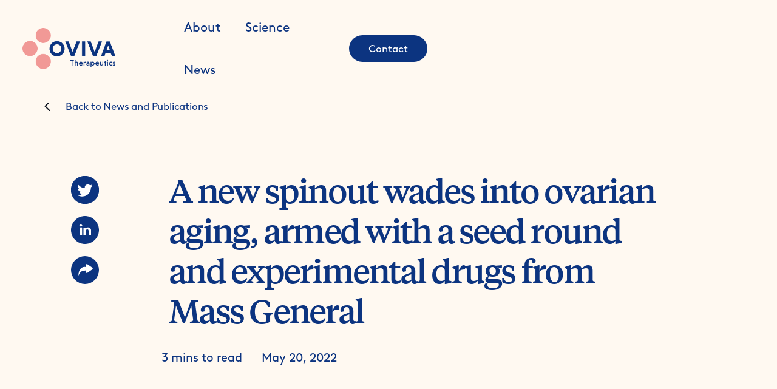

--- FILE ---
content_type: text/html; charset=utf-8
request_url: https://www.ovivatx.com/news-and-press/a-new-spinout-wades-into-ovarian-aging-armed-with-a-seed-round-and-experimental-drugs-from-mass-general
body_size: 3525
content:
<!DOCTYPE html><!-- This site was created in Webflow. https://webflow.com --><!-- Last Published: Tue Nov 25 2025 18:47:38 GMT+0000 (Coordinated Universal Time) --><html data-wf-domain="www.ovivatx.com" data-wf-page="68250ff2db6038e069415e46" data-wf-site="68250ff2db6038e069415e3a" lang="en" data-wf-collection="68250ff2db6038e069415f14" data-wf-item-slug="a-new-spinout-wades-into-ovarian-aging-armed-with-a-seed-round-and-experimental-drugs-from-mass-general"><head><meta charset="utf-8"/><title>Oviva</title><meta content="width=device-width, initial-scale=1" name="viewport"/><meta content="Webflow" name="generator"/><link href="https://cdn.prod.website-files.com/68250ff2db6038e069415e3a/css/cbtemplate-final-8de0c4ad-83cdd47454b81.webflow.shared.e007b9665.css" rel="stylesheet" type="text/css"/><link href="https://fonts.googleapis.com" rel="preconnect"/><link href="https://fonts.gstatic.com" rel="preconnect" crossorigin="anonymous"/><script src="https://ajax.googleapis.com/ajax/libs/webfont/1.6.26/webfont.js" type="text/javascript"></script><script type="text/javascript">WebFont.load({  google: {    families: ["Poppins:100,200,300,regular,500,600,700,800,900"]  }});</script><script type="text/javascript">!function(o,c){var n=c.documentElement,t=" w-mod-";n.className+=t+"js",("ontouchstart"in o||o.DocumentTouch&&c instanceof DocumentTouch)&&(n.className+=t+"touch")}(window,document);</script><link href="https://cdn.prod.website-files.com/68250ff2db6038e069415e3a/68250ff2db6038e069415edb_60b12401b629f48c38649ee8_oviva-favicon.png" rel="shortcut icon" type="image/x-icon"/><link href="https://cdn.prod.website-files.com/68250ff2db6038e069415e3a/68250ff2db6038e069415ee0_60b124145653bd8f97859147_oviva-webclip.png" rel="apple-touch-icon"/><style>
@font-face {
  font-family: "poppins";  font-display: swap;
}
</style></head><body class="body"><div data-collapse="medium" data-animation="default" data-duration="400" data-w-id="a6346bcd-edad-3246-6b92-3cb454f8b909" data-easing="ease" data-easing2="ease" role="banner" class="navbar w-nav"><div class="container nav-container"><a href="/" class="w-nav-brand"><img src="https://cdn.prod.website-files.com/68250ff2db6038e069415e3a/68250ff2db6038e069415ee4_60ad637ed9ff39c668d5cc00_logo-oviva-2.png" loading="lazy" alt="" class="image-2"/></a><nav role="navigation" class="nav-menu w-nav-menu"><div class="nav-links-wrapper"><a href="/about" class="nav-link w-nav-link">About</a><a href="/science" class="nav-link w-nav-link">Science</a><a href="/news" class="nav-link w-nav-link">News</a></div><a href="/contact" class="button-primary nav w-button">Contact</a><div class="footer-navbar"><div class="margin-2-bottom"><div class="inline-display text-midnight-blue"><div class="body-1 inline-display">Oviva Therapeutics, Inc. is a <a href="https://www.cambrianbio.com/" target="_blank">Cambrian BioPharma, Inc</a> PipeCo</div><div class="gradient-border footer-border"></div></div></div><div class="copyright text-black">© 2023 Oviva Therapeutics, Inc. All rights reserved.</div><div class="margin-3-top"><div class="flex-center justify-space-between"><div class="flex"><a href="/privacy" class="footer-links text-black">Privacy Policy</a><a href="/news" class="footer-links text-black">Press</a></div><div><a href="https://twitter.com/OvivaTx?s=20&amp;t=Va9pUPLNNJeLi_M6l1vnLQ" target="_blank" class="w-inline-block"><img src="https://cdn.prod.website-files.com/68250ff2db6038e069415e3a/68250ff2db6038e069415ead_twitter.svg" loading="lazy" alt="" class="icon"/></a><a href="https://www.linkedin.com/company/oviva-therapeutics/" target="_blank" class="w-inline-block"><img src="https://cdn.prod.website-files.com/68250ff2db6038e069415e3a/68250ff2db6038e069415e97_LinkedIn%20(2).svg" loading="lazy" alt="" class="icon"/></a></div></div></div></div></nav><div class="menu-button w-nav-button"><a href="#" class="menu">Menu</a><a href="#" class="menu-close">Close</a></div></div><div class="hidden w-embed w-script"><style>
@media screen and (max-width: 991px) {
  .nav-menu {
    height: 100vh; /* Fallback for browsers that do not support Custom Properties */
    height: calc(var(--vh, 1vh) * 100);
 }
}
</style>

<script>
// First we get the viewport height and we multiple it by 1% to get a value for a vh unit
let vh = window.innerHeight * 0.01;
// Then we set the value in the --vh custom property to the root of the document
document.documentElement.style.setProperty('--vh', `${vh}px`);
</script></div></div><div class="section light-green hero"><div class="container"><div class="flex justify-space-between"><a data-w-id="71eba030-7589-1927-8f94-160aab12c020" href="/news" class="flex-full null-margin w-inline-block"><img src="https://cdn.prod.website-files.com/68250ff2db6038e069415e3a/68250ff2db6038e069415eb0_right.svg" loading="lazy" style="-webkit-transform:translate3d(0, 0, 0) scale3d(1, 1, 1) rotateX(0) rotateY(0) rotateZ(0) skew(0, 0);-moz-transform:translate3d(0, 0, 0) scale3d(1, 1, 1) rotateX(0) rotateY(0) rotateZ(0) skew(0, 0);-ms-transform:translate3d(0, 0, 0) scale3d(1, 1, 1) rotateX(0) rotateY(0) rotateZ(0) skew(0, 0);transform:translate3d(0, 0, 0) scale3d(1, 1, 1) rotateX(0) rotateY(0) rotateZ(0) skew(0, 0)" alt="" class="margin-1-right"/><div class="body-2 text-black">Back to News and Publications</div></a><div class="flex vertical"><a href="mailto:asdf@asdf.com" class="flex-full w-inline-block"><img src="https://cdn.prod.website-files.com/68250ff2db6038e069415e3a/68250ff2db6038e069415ecc_Frame8_TrueBlue.svg" loading="lazy" alt="" class="margin-1-right contact-book-pic"/><div class="body-2 text-black">See media contact</div></a><a href="#" class="flex-full w-inline-block"><img src="https://cdn.prod.website-files.com/68250ff2db6038e069415e3a/68250ff2db6038e069415ec9_Frame3_TrueBlue.svg" loading="lazy" alt="" class="margin-1-right folder-icon"/><div class="body-2 text-black">View media kit</div></a></div></div><div class="flex-start margin-press-article w-row"><div class="sticky-icons w-col w-col-2 w-col-stack w-col-small-small-stack"><div class="flex-vertical flex-right article-page"><a data-social="twitter" href="#" class="icon-twitter w-inline-block"><img src="https://cdn.prod.website-files.com/68250ff2db6038e069415e3a/68250ff2db6038e069415ee5_62593c873b95bf53e77b9fef_Twitter%20(1).svg" loading="lazy" alt="" class="icon article-page-icons"/></a><a data-social="linkedin" href="#" class="icon-linkedin w-inline-block"><img src="https://cdn.prod.website-files.com/68250ff2db6038e069415e3a/68250ff2db6038e069415edc_62593c873b95bf87897b9ff3_LinkedIn%20(4).svg" loading="lazy" alt="" class="icon article-page-icons"/></a><a href="mailto:asdf@asdf.com" class="w-inline-block"><img src="https://cdn.prod.website-files.com/68250ff2db6038e069415e3a/68250ff2db6038e069415ed8_62593c873b95bf35287b9ff1_Group%20294%20(1).svg" loading="lazy" alt="" class="icon article-page-icons"/></a></div></div><div class="w-col w-col-10 w-col-stack w-col-small-small-stack"><div class="article-wrapper"><div class="text-dark-green"><h1 class="heading-1 margin-null news-and-publications-blog-header">A new spinout wades into ovarian aging, armed with a seed round and experimental drugs from Mass General</h1></div><div class="flex both-margin"><div class="margin-2-right"><div class="text-block-4">3 mins to read</div></div><div class="text-block-5">May 20, 2022</div></div><div class="rtf w-dyn-bind-empty w-richtext"></div></div></div></div></div></div><div class="footer"><div class="section background-dark-green"><div class="container"><div class="header-center text-green-cultured"><h3 class="heading-4 contact-footer-text">We want to hear from you.</h3><a href="/contact" class="button-primary footerbtn w-button">Contact Us</a></div></div></div><div class="dark-blue"><div class="container"><div class="margin-2-top"><a href="https://www.granata.bio/" target="_blank" class="w-inline-block"><div class="text-block-2 footertext">Oviva Therapeutics, Inc. is a Granata Bio company<br/>© 2025 Oviva Therapeutics, Inc. All rights reserved.</div></a><a href="https://www.granata.bio/" class="w-inline-block"><img src="https://cdn.prod.website-files.com/68250ff2db6038e069415e3a/688a7173ff313302ac40500c_GranataBio_rev_300%20(1).png" loading="lazy" width="189" height="Auto" alt="" srcset="https://cdn.prod.website-files.com/68250ff2db6038e069415e3a/688a7173ff313302ac40500c_GranataBio_rev_300%20(1)-p-500.png 500w, https://cdn.prod.website-files.com/68250ff2db6038e069415e3a/688a7173ff313302ac40500c_GranataBio_rev_300%20(1)-p-800.png 800w, https://cdn.prod.website-files.com/68250ff2db6038e069415e3a/688a7173ff313302ac40500c_GranataBio_rev_300%20(1)-p-1080.png 1080w, https://cdn.prod.website-files.com/68250ff2db6038e069415e3a/688a7173ff313302ac40500c_GranataBio_rev_300%20(1)-p-1600.png 1600w, https://cdn.prod.website-files.com/68250ff2db6038e069415e3a/688a7173ff313302ac40500c_GranataBio_rev_300%20(1).png 1651w" sizes="189px" class="image-20"/></a><div class="social"><a href="/privacy" class="footer-links">Privacy Policy</a><a href="/news" class="footer-links">Press</a><a href="https://www.linkedin.com/company/oviva-therapeutics/" target="_blank" class="w-inline-block"><img src="https://cdn.prod.website-files.com/68250ff2db6038e069415e3a/68250ff2db6038e069415ea2_LinkedIn%20(4).svg" loading="lazy" alt="" class="icon"/></a></div></div></div></div></div><script src="https://d3e54v103j8qbb.cloudfront.net/js/jquery-3.5.1.min.dc5e7f18c8.js?site=68250ff2db6038e069415e3a" type="text/javascript" integrity="sha256-9/aliU8dGd2tb6OSsuzixeV4y/faTqgFtohetphbbj0=" crossorigin="anonymous"></script><script src="https://cdn.prod.website-files.com/68250ff2db6038e069415e3a/js/webflow.schunk.36b8fb49256177c8.js" type="text/javascript"></script><script src="https://cdn.prod.website-files.com/68250ff2db6038e069415e3a/js/webflow.schunk.4aef496f387cc793.js" type="text/javascript"></script><script src="https://cdn.prod.website-files.com/68250ff2db6038e069415e3a/js/webflow.9e70bc59.27ab2ca00c95dcaa.js" type="text/javascript"></script><script src="https://cdnjs.cloudflare.com/ajax/libs/jquery/3.6.0/jquery.min.js" integrity="sha512-894YE6QWD5I59HgZOGReFYm4dnWc1Qt5NtvYSaNcOP+u1T9qYdvdihz0PPSiiqn/+/3e7Jo4EaG7TubfWGUrMQ==" crossorigin="anonymous" referrerpolicy="no-referrer"></script>>

<script>
    function shareToTwitter(btn, link) {
        btn.setAttribute('target', '_blank');
        btn.setAttribute(
            'href',
            `https://twitter.com/share?url=${link}`
        );
    }
      function shareToLinkedIn(btn, link) {
        btn.setAttribute('target', '_blank');
        btn.setAttribute(
            'href',
            `https://www.linkedin.com/sharing/share-offsite/?url=${link}`
        );
    }
    function socialShare(platform, btn, link) {
        if (platform === 'twitter') {
            shareToTwitter(btn, link);
        } else if (platform === 'linkedin') {
            shareToLinkedIn(btn, link);
        }
    }
</script>
<script>
    // social sharing
    const btns = {
        'linkedin': document.querySelector('[data-social="linkedin"]'),
        'twitter': document.querySelector('[data-social="twitter"]')
    }
    const link = window.location.href;
    for (let key in btns) {
        if (btns.hasOwnProperty(key)) {
            socialShare(key, btns[key], link);
        }
    }
</script></body></html>

--- FILE ---
content_type: text/css
request_url: https://cdn.prod.website-files.com/68250ff2db6038e069415e3a/css/cbtemplate-final-8de0c4ad-83cdd47454b81.webflow.shared.e007b9665.css
body_size: 22196
content:
html {
  -webkit-text-size-adjust: 100%;
  -ms-text-size-adjust: 100%;
  font-family: sans-serif;
}

body {
  margin: 0;
}

article, aside, details, figcaption, figure, footer, header, hgroup, main, menu, nav, section, summary {
  display: block;
}

audio, canvas, progress, video {
  vertical-align: baseline;
  display: inline-block;
}

audio:not([controls]) {
  height: 0;
  display: none;
}

[hidden], template {
  display: none;
}

a {
  background-color: #0000;
}

a:active, a:hover {
  outline: 0;
}

abbr[title] {
  border-bottom: 1px dotted;
}

b, strong {
  font-weight: bold;
}

dfn {
  font-style: italic;
}

h1 {
  margin: .67em 0;
  font-size: 2em;
}

mark {
  color: #000;
  background: #ff0;
}

small {
  font-size: 80%;
}

sub, sup {
  vertical-align: baseline;
  font-size: 75%;
  line-height: 0;
  position: relative;
}

sup {
  top: -.5em;
}

sub {
  bottom: -.25em;
}

img {
  border: 0;
}

svg:not(:root) {
  overflow: hidden;
}

hr {
  box-sizing: content-box;
  height: 0;
}

pre {
  overflow: auto;
}

code, kbd, pre, samp {
  font-family: monospace;
  font-size: 1em;
}

button, input, optgroup, select, textarea {
  color: inherit;
  font: inherit;
  margin: 0;
}

button {
  overflow: visible;
}

button, select {
  text-transform: none;
}

button, html input[type="button"], input[type="reset"] {
  -webkit-appearance: button;
  cursor: pointer;
}

button[disabled], html input[disabled] {
  cursor: default;
}

button::-moz-focus-inner, input::-moz-focus-inner {
  border: 0;
  padding: 0;
}

input {
  line-height: normal;
}

input[type="checkbox"], input[type="radio"] {
  box-sizing: border-box;
  padding: 0;
}

input[type="number"]::-webkit-inner-spin-button, input[type="number"]::-webkit-outer-spin-button {
  height: auto;
}

input[type="search"] {
  -webkit-appearance: none;
}

input[type="search"]::-webkit-search-cancel-button, input[type="search"]::-webkit-search-decoration {
  -webkit-appearance: none;
}

legend {
  border: 0;
  padding: 0;
}

textarea {
  overflow: auto;
}

optgroup {
  font-weight: bold;
}

table {
  border-collapse: collapse;
  border-spacing: 0;
}

td, th {
  padding: 0;
}

@font-face {
  font-family: webflow-icons;
  src: url("[data-uri]") format("truetype");
  font-weight: normal;
  font-style: normal;
}

[class^="w-icon-"], [class*=" w-icon-"] {
  speak: none;
  font-variant: normal;
  text-transform: none;
  -webkit-font-smoothing: antialiased;
  -moz-osx-font-smoothing: grayscale;
  font-style: normal;
  font-weight: normal;
  line-height: 1;
  font-family: webflow-icons !important;
}

.w-icon-slider-right:before {
  content: "";
}

.w-icon-slider-left:before {
  content: "";
}

.w-icon-nav-menu:before {
  content: "";
}

.w-icon-arrow-down:before, .w-icon-dropdown-toggle:before {
  content: "";
}

.w-icon-file-upload-remove:before {
  content: "";
}

.w-icon-file-upload-icon:before {
  content: "";
}

* {
  box-sizing: border-box;
}

html {
  height: 100%;
}

body {
  color: #333;
  background-color: #fff;
  min-height: 100%;
  margin: 0;
  font-family: Arial, sans-serif;
  font-size: 14px;
  line-height: 20px;
}

img {
  vertical-align: middle;
  max-width: 100%;
  display: inline-block;
}

html.w-mod-touch * {
  background-attachment: scroll !important;
}

.w-block {
  display: block;
}

.w-inline-block {
  max-width: 100%;
  display: inline-block;
}

.w-clearfix:before, .w-clearfix:after {
  content: " ";
  grid-area: 1 / 1 / 2 / 2;
  display: table;
}

.w-clearfix:after {
  clear: both;
}

.w-hidden {
  display: none;
}

.w-button {
  color: #fff;
  line-height: inherit;
  cursor: pointer;
  background-color: #3898ec;
  border: 0;
  border-radius: 0;
  padding: 9px 15px;
  text-decoration: none;
  display: inline-block;
}

input.w-button {
  -webkit-appearance: button;
}

html[data-w-dynpage] [data-w-cloak] {
  color: #0000 !important;
}

.w-code-block {
  margin: unset;
}

pre.w-code-block code {
  all: inherit;
}

.w-optimization {
  display: contents;
}

.w-webflow-badge, .w-webflow-badge > img {
  box-sizing: unset;
  width: unset;
  height: unset;
  max-height: unset;
  max-width: unset;
  min-height: unset;
  min-width: unset;
  margin: unset;
  padding: unset;
  float: unset;
  clear: unset;
  border: unset;
  border-radius: unset;
  background: unset;
  background-image: unset;
  background-position: unset;
  background-size: unset;
  background-repeat: unset;
  background-origin: unset;
  background-clip: unset;
  background-attachment: unset;
  background-color: unset;
  box-shadow: unset;
  transform: unset;
  direction: unset;
  font-family: unset;
  font-weight: unset;
  color: unset;
  font-size: unset;
  line-height: unset;
  font-style: unset;
  font-variant: unset;
  text-align: unset;
  letter-spacing: unset;
  -webkit-text-decoration: unset;
  text-decoration: unset;
  text-indent: unset;
  text-transform: unset;
  list-style-type: unset;
  text-shadow: unset;
  vertical-align: unset;
  cursor: unset;
  white-space: unset;
  word-break: unset;
  word-spacing: unset;
  word-wrap: unset;
  transition: unset;
}

.w-webflow-badge {
  white-space: nowrap;
  cursor: pointer;
  box-shadow: 0 0 0 1px #0000001a, 0 1px 3px #0000001a;
  visibility: visible !important;
  opacity: 1 !important;
  z-index: 2147483647 !important;
  color: #aaadb0 !important;
  overflow: unset !important;
  background-color: #fff !important;
  border-radius: 3px !important;
  width: auto !important;
  height: auto !important;
  margin: 0 !important;
  padding: 6px !important;
  font-size: 12px !important;
  line-height: 14px !important;
  text-decoration: none !important;
  display: inline-block !important;
  position: fixed !important;
  inset: auto 12px 12px auto !important;
  transform: none !important;
}

.w-webflow-badge > img {
  position: unset;
  visibility: unset !important;
  opacity: 1 !important;
  vertical-align: middle !important;
  display: inline-block !important;
}

h1, h2, h3, h4, h5, h6 {
  margin-bottom: 10px;
  font-weight: bold;
}

h1 {
  margin-top: 20px;
  font-size: 38px;
  line-height: 44px;
}

h2 {
  margin-top: 20px;
  font-size: 32px;
  line-height: 36px;
}

h3 {
  margin-top: 20px;
  font-size: 24px;
  line-height: 30px;
}

h4 {
  margin-top: 10px;
  font-size: 18px;
  line-height: 24px;
}

h5 {
  margin-top: 10px;
  font-size: 14px;
  line-height: 20px;
}

h6 {
  margin-top: 10px;
  font-size: 12px;
  line-height: 18px;
}

p {
  margin-top: 0;
  margin-bottom: 10px;
}

blockquote {
  border-left: 5px solid #e2e2e2;
  margin: 0 0 10px;
  padding: 10px 20px;
  font-size: 18px;
  line-height: 22px;
}

figure {
  margin: 0 0 10px;
}

figcaption {
  text-align: center;
  margin-top: 5px;
}

ul, ol {
  margin-top: 0;
  margin-bottom: 10px;
  padding-left: 40px;
}

.w-list-unstyled {
  padding-left: 0;
  list-style: none;
}

.w-embed:before, .w-embed:after {
  content: " ";
  grid-area: 1 / 1 / 2 / 2;
  display: table;
}

.w-embed:after {
  clear: both;
}

.w-video {
  width: 100%;
  padding: 0;
  position: relative;
}

.w-video iframe, .w-video object, .w-video embed {
  border: none;
  width: 100%;
  height: 100%;
  position: absolute;
  top: 0;
  left: 0;
}

fieldset {
  border: 0;
  margin: 0;
  padding: 0;
}

button, [type="button"], [type="reset"] {
  cursor: pointer;
  -webkit-appearance: button;
  border: 0;
}

.w-form {
  margin: 0 0 15px;
}

.w-form-done {
  text-align: center;
  background-color: #ddd;
  padding: 20px;
  display: none;
}

.w-form-fail {
  background-color: #ffdede;
  margin-top: 10px;
  padding: 10px;
  display: none;
}

label {
  margin-bottom: 5px;
  font-weight: bold;
  display: block;
}

.w-input, .w-select {
  color: #333;
  vertical-align: middle;
  background-color: #fff;
  border: 1px solid #ccc;
  width: 100%;
  height: 38px;
  margin-bottom: 10px;
  padding: 8px 12px;
  font-size: 14px;
  line-height: 1.42857;
  display: block;
}

.w-input::placeholder, .w-select::placeholder {
  color: #999;
}

.w-input:focus, .w-select:focus {
  border-color: #3898ec;
  outline: 0;
}

.w-input[disabled], .w-select[disabled], .w-input[readonly], .w-select[readonly], fieldset[disabled] .w-input, fieldset[disabled] .w-select {
  cursor: not-allowed;
}

.w-input[disabled]:not(.w-input-disabled), .w-select[disabled]:not(.w-input-disabled), .w-input[readonly], .w-select[readonly], fieldset[disabled]:not(.w-input-disabled) .w-input, fieldset[disabled]:not(.w-input-disabled) .w-select {
  background-color: #eee;
}

textarea.w-input, textarea.w-select {
  height: auto;
}

.w-select {
  background-color: #f3f3f3;
}

.w-select[multiple] {
  height: auto;
}

.w-form-label {
  cursor: pointer;
  margin-bottom: 0;
  font-weight: normal;
  display: inline-block;
}

.w-radio {
  margin-bottom: 5px;
  padding-left: 20px;
  display: block;
}

.w-radio:before, .w-radio:after {
  content: " ";
  grid-area: 1 / 1 / 2 / 2;
  display: table;
}

.w-radio:after {
  clear: both;
}

.w-radio-input {
  float: left;
  margin: 3px 0 0 -20px;
  line-height: normal;
}

.w-file-upload {
  margin-bottom: 10px;
  display: block;
}

.w-file-upload-input {
  opacity: 0;
  z-index: -100;
  width: .1px;
  height: .1px;
  position: absolute;
  overflow: hidden;
}

.w-file-upload-default, .w-file-upload-uploading, .w-file-upload-success {
  color: #333;
  display: inline-block;
}

.w-file-upload-error {
  margin-top: 10px;
  display: block;
}

.w-file-upload-default.w-hidden, .w-file-upload-uploading.w-hidden, .w-file-upload-error.w-hidden, .w-file-upload-success.w-hidden {
  display: none;
}

.w-file-upload-uploading-btn {
  cursor: pointer;
  background-color: #fafafa;
  border: 1px solid #ccc;
  margin: 0;
  padding: 8px 12px;
  font-size: 14px;
  font-weight: normal;
  display: flex;
}

.w-file-upload-file {
  background-color: #fafafa;
  border: 1px solid #ccc;
  flex-grow: 1;
  justify-content: space-between;
  margin: 0;
  padding: 8px 9px 8px 11px;
  display: flex;
}

.w-file-upload-file-name {
  font-size: 14px;
  font-weight: normal;
  display: block;
}

.w-file-remove-link {
  cursor: pointer;
  width: auto;
  height: auto;
  margin-top: 3px;
  margin-left: 10px;
  padding: 3px;
  display: block;
}

.w-icon-file-upload-remove {
  margin: auto;
  font-size: 10px;
}

.w-file-upload-error-msg {
  color: #ea384c;
  padding: 2px 0;
  display: inline-block;
}

.w-file-upload-info {
  padding: 0 12px;
  line-height: 38px;
  display: inline-block;
}

.w-file-upload-label {
  cursor: pointer;
  background-color: #fafafa;
  border: 1px solid #ccc;
  margin: 0;
  padding: 8px 12px;
  font-size: 14px;
  font-weight: normal;
  display: inline-block;
}

.w-icon-file-upload-icon, .w-icon-file-upload-uploading {
  width: 20px;
  margin-right: 8px;
  display: inline-block;
}

.w-icon-file-upload-uploading {
  height: 20px;
}

.w-container {
  max-width: 940px;
  margin-left: auto;
  margin-right: auto;
}

.w-container:before, .w-container:after {
  content: " ";
  grid-area: 1 / 1 / 2 / 2;
  display: table;
}

.w-container:after {
  clear: both;
}

.w-container .w-row {
  margin-left: -10px;
  margin-right: -10px;
}

.w-row:before, .w-row:after {
  content: " ";
  grid-area: 1 / 1 / 2 / 2;
  display: table;
}

.w-row:after {
  clear: both;
}

.w-row .w-row {
  margin-left: 0;
  margin-right: 0;
}

.w-col {
  float: left;
  width: 100%;
  min-height: 1px;
  padding-left: 10px;
  padding-right: 10px;
  position: relative;
}

.w-col .w-col {
  padding-left: 0;
  padding-right: 0;
}

.w-col-1 {
  width: 8.33333%;
}

.w-col-2 {
  width: 16.6667%;
}

.w-col-3 {
  width: 25%;
}

.w-col-4 {
  width: 33.3333%;
}

.w-col-5 {
  width: 41.6667%;
}

.w-col-6 {
  width: 50%;
}

.w-col-7 {
  width: 58.3333%;
}

.w-col-8 {
  width: 66.6667%;
}

.w-col-9 {
  width: 75%;
}

.w-col-10 {
  width: 83.3333%;
}

.w-col-11 {
  width: 91.6667%;
}

.w-col-12 {
  width: 100%;
}

.w-hidden-main {
  display: none !important;
}

@media screen and (max-width: 991px) {
  .w-container {
    max-width: 728px;
  }

  .w-hidden-main {
    display: inherit !important;
  }

  .w-hidden-medium {
    display: none !important;
  }

  .w-col-medium-1 {
    width: 8.33333%;
  }

  .w-col-medium-2 {
    width: 16.6667%;
  }

  .w-col-medium-3 {
    width: 25%;
  }

  .w-col-medium-4 {
    width: 33.3333%;
  }

  .w-col-medium-5 {
    width: 41.6667%;
  }

  .w-col-medium-6 {
    width: 50%;
  }

  .w-col-medium-7 {
    width: 58.3333%;
  }

  .w-col-medium-8 {
    width: 66.6667%;
  }

  .w-col-medium-9 {
    width: 75%;
  }

  .w-col-medium-10 {
    width: 83.3333%;
  }

  .w-col-medium-11 {
    width: 91.6667%;
  }

  .w-col-medium-12 {
    width: 100%;
  }

  .w-col-stack {
    width: 100%;
    left: auto;
    right: auto;
  }
}

@media screen and (max-width: 767px) {
  .w-hidden-main, .w-hidden-medium {
    display: inherit !important;
  }

  .w-hidden-small {
    display: none !important;
  }

  .w-row, .w-container .w-row {
    margin-left: 0;
    margin-right: 0;
  }

  .w-col {
    width: 100%;
    left: auto;
    right: auto;
  }

  .w-col-small-1 {
    width: 8.33333%;
  }

  .w-col-small-2 {
    width: 16.6667%;
  }

  .w-col-small-3 {
    width: 25%;
  }

  .w-col-small-4 {
    width: 33.3333%;
  }

  .w-col-small-5 {
    width: 41.6667%;
  }

  .w-col-small-6 {
    width: 50%;
  }

  .w-col-small-7 {
    width: 58.3333%;
  }

  .w-col-small-8 {
    width: 66.6667%;
  }

  .w-col-small-9 {
    width: 75%;
  }

  .w-col-small-10 {
    width: 83.3333%;
  }

  .w-col-small-11 {
    width: 91.6667%;
  }

  .w-col-small-12 {
    width: 100%;
  }
}

@media screen and (max-width: 479px) {
  .w-container {
    max-width: none;
  }

  .w-hidden-main, .w-hidden-medium, .w-hidden-small {
    display: inherit !important;
  }

  .w-hidden-tiny {
    display: none !important;
  }

  .w-col {
    width: 100%;
  }

  .w-col-tiny-1 {
    width: 8.33333%;
  }

  .w-col-tiny-2 {
    width: 16.6667%;
  }

  .w-col-tiny-3 {
    width: 25%;
  }

  .w-col-tiny-4 {
    width: 33.3333%;
  }

  .w-col-tiny-5 {
    width: 41.6667%;
  }

  .w-col-tiny-6 {
    width: 50%;
  }

  .w-col-tiny-7 {
    width: 58.3333%;
  }

  .w-col-tiny-8 {
    width: 66.6667%;
  }

  .w-col-tiny-9 {
    width: 75%;
  }

  .w-col-tiny-10 {
    width: 83.3333%;
  }

  .w-col-tiny-11 {
    width: 91.6667%;
  }

  .w-col-tiny-12 {
    width: 100%;
  }
}

.w-widget {
  position: relative;
}

.w-widget-map {
  width: 100%;
  height: 400px;
}

.w-widget-map label {
  width: auto;
  display: inline;
}

.w-widget-map img {
  max-width: inherit;
}

.w-widget-map .gm-style-iw {
  text-align: center;
}

.w-widget-map .gm-style-iw > button {
  display: none !important;
}

.w-widget-twitter {
  overflow: hidden;
}

.w-widget-twitter-count-shim {
  vertical-align: top;
  text-align: center;
  background: #fff;
  border: 1px solid #758696;
  border-radius: 3px;
  width: 28px;
  height: 20px;
  display: inline-block;
  position: relative;
}

.w-widget-twitter-count-shim * {
  pointer-events: none;
  -webkit-user-select: none;
  user-select: none;
}

.w-widget-twitter-count-shim .w-widget-twitter-count-inner {
  text-align: center;
  color: #999;
  font-family: serif;
  font-size: 15px;
  line-height: 12px;
  position: relative;
}

.w-widget-twitter-count-shim .w-widget-twitter-count-clear {
  display: block;
  position: relative;
}

.w-widget-twitter-count-shim.w--large {
  width: 36px;
  height: 28px;
}

.w-widget-twitter-count-shim.w--large .w-widget-twitter-count-inner {
  font-size: 18px;
  line-height: 18px;
}

.w-widget-twitter-count-shim:not(.w--vertical) {
  margin-left: 5px;
  margin-right: 8px;
}

.w-widget-twitter-count-shim:not(.w--vertical).w--large {
  margin-left: 6px;
}

.w-widget-twitter-count-shim:not(.w--vertical):before, .w-widget-twitter-count-shim:not(.w--vertical):after {
  content: " ";
  pointer-events: none;
  border: solid #0000;
  width: 0;
  height: 0;
  position: absolute;
  top: 50%;
  left: 0;
}

.w-widget-twitter-count-shim:not(.w--vertical):before {
  border-width: 4px;
  border-color: #75869600 #5d6c7b #75869600 #75869600;
  margin-top: -4px;
  margin-left: -9px;
}

.w-widget-twitter-count-shim:not(.w--vertical).w--large:before {
  border-width: 5px;
  margin-top: -5px;
  margin-left: -10px;
}

.w-widget-twitter-count-shim:not(.w--vertical):after {
  border-width: 4px;
  border-color: #fff0 #fff #fff0 #fff0;
  margin-top: -4px;
  margin-left: -8px;
}

.w-widget-twitter-count-shim:not(.w--vertical).w--large:after {
  border-width: 5px;
  margin-top: -5px;
  margin-left: -9px;
}

.w-widget-twitter-count-shim.w--vertical {
  width: 61px;
  height: 33px;
  margin-bottom: 8px;
}

.w-widget-twitter-count-shim.w--vertical:before, .w-widget-twitter-count-shim.w--vertical:after {
  content: " ";
  pointer-events: none;
  border: solid #0000;
  width: 0;
  height: 0;
  position: absolute;
  top: 100%;
  left: 50%;
}

.w-widget-twitter-count-shim.w--vertical:before {
  border-width: 5px;
  border-color: #5d6c7b #75869600 #75869600;
  margin-left: -5px;
}

.w-widget-twitter-count-shim.w--vertical:after {
  border-width: 4px;
  border-color: #fff #fff0 #fff0;
  margin-left: -4px;
}

.w-widget-twitter-count-shim.w--vertical .w-widget-twitter-count-inner {
  font-size: 18px;
  line-height: 22px;
}

.w-widget-twitter-count-shim.w--vertical.w--large {
  width: 76px;
}

.w-background-video {
  color: #fff;
  height: 500px;
  position: relative;
  overflow: hidden;
}

.w-background-video > video {
  object-fit: cover;
  z-index: -100;
  background-position: 50%;
  background-size: cover;
  width: 100%;
  height: 100%;
  margin: auto;
  position: absolute;
  inset: -100%;
}

.w-background-video > video::-webkit-media-controls-start-playback-button {
  -webkit-appearance: none;
  display: none !important;
}

.w-background-video--control {
  background-color: #0000;
  padding: 0;
  position: absolute;
  bottom: 1em;
  right: 1em;
}

.w-background-video--control > [hidden] {
  display: none !important;
}

.w-slider {
  text-align: center;
  clear: both;
  -webkit-tap-highlight-color: #0000;
  tap-highlight-color: #0000;
  background: #ddd;
  height: 300px;
  position: relative;
}

.w-slider-mask {
  z-index: 1;
  white-space: nowrap;
  height: 100%;
  display: block;
  position: relative;
  left: 0;
  right: 0;
  overflow: hidden;
}

.w-slide {
  vertical-align: top;
  white-space: normal;
  text-align: left;
  width: 100%;
  height: 100%;
  display: inline-block;
  position: relative;
}

.w-slider-nav {
  z-index: 2;
  text-align: center;
  -webkit-tap-highlight-color: #0000;
  tap-highlight-color: #0000;
  height: 40px;
  margin: auto;
  padding-top: 10px;
  position: absolute;
  inset: auto 0 0;
}

.w-slider-nav.w-round > div {
  border-radius: 100%;
}

.w-slider-nav.w-num > div {
  font-size: inherit;
  line-height: inherit;
  width: auto;
  height: auto;
  padding: .2em .5em;
}

.w-slider-nav.w-shadow > div {
  box-shadow: 0 0 3px #3336;
}

.w-slider-nav-invert {
  color: #fff;
}

.w-slider-nav-invert > div {
  background-color: #2226;
}

.w-slider-nav-invert > div.w-active {
  background-color: #222;
}

.w-slider-dot {
  cursor: pointer;
  background-color: #fff6;
  width: 1em;
  height: 1em;
  margin: 0 3px .5em;
  transition: background-color .1s, color .1s;
  display: inline-block;
  position: relative;
}

.w-slider-dot.w-active {
  background-color: #fff;
}

.w-slider-dot:focus {
  outline: none;
  box-shadow: 0 0 0 2px #fff;
}

.w-slider-dot:focus.w-active {
  box-shadow: none;
}

.w-slider-arrow-left, .w-slider-arrow-right {
  cursor: pointer;
  color: #fff;
  -webkit-tap-highlight-color: #0000;
  tap-highlight-color: #0000;
  -webkit-user-select: none;
  user-select: none;
  width: 80px;
  margin: auto;
  font-size: 40px;
  position: absolute;
  inset: 0;
  overflow: hidden;
}

.w-slider-arrow-left [class^="w-icon-"], .w-slider-arrow-right [class^="w-icon-"], .w-slider-arrow-left [class*=" w-icon-"], .w-slider-arrow-right [class*=" w-icon-"] {
  position: absolute;
}

.w-slider-arrow-left:focus, .w-slider-arrow-right:focus {
  outline: 0;
}

.w-slider-arrow-left {
  z-index: 3;
  right: auto;
}

.w-slider-arrow-right {
  z-index: 4;
  left: auto;
}

.w-icon-slider-left, .w-icon-slider-right {
  width: 1em;
  height: 1em;
  margin: auto;
  inset: 0;
}

.w-slider-aria-label {
  clip: rect(0 0 0 0);
  border: 0;
  width: 1px;
  height: 1px;
  margin: -1px;
  padding: 0;
  position: absolute;
  overflow: hidden;
}

.w-slider-force-show {
  display: block !important;
}

.w-dropdown {
  text-align: left;
  z-index: 900;
  margin-left: auto;
  margin-right: auto;
  display: inline-block;
  position: relative;
}

.w-dropdown-btn, .w-dropdown-toggle, .w-dropdown-link {
  vertical-align: top;
  color: #222;
  text-align: left;
  white-space: nowrap;
  margin-left: auto;
  margin-right: auto;
  padding: 20px;
  text-decoration: none;
  position: relative;
}

.w-dropdown-toggle {
  -webkit-user-select: none;
  user-select: none;
  cursor: pointer;
  padding-right: 40px;
  display: inline-block;
}

.w-dropdown-toggle:focus {
  outline: 0;
}

.w-icon-dropdown-toggle {
  width: 1em;
  height: 1em;
  margin: auto 20px auto auto;
  position: absolute;
  top: 0;
  bottom: 0;
  right: 0;
}

.w-dropdown-list {
  background: #ddd;
  min-width: 100%;
  display: none;
  position: absolute;
}

.w-dropdown-list.w--open {
  display: block;
}

.w-dropdown-link {
  color: #222;
  padding: 10px 20px;
  display: block;
}

.w-dropdown-link.w--current {
  color: #0082f3;
}

.w-dropdown-link:focus {
  outline: 0;
}

@media screen and (max-width: 767px) {
  .w-nav-brand {
    padding-left: 10px;
  }
}

.w-lightbox-backdrop {
  cursor: auto;
  letter-spacing: normal;
  text-indent: 0;
  text-shadow: none;
  text-transform: none;
  visibility: visible;
  white-space: normal;
  word-break: normal;
  word-spacing: normal;
  word-wrap: normal;
  color: #fff;
  text-align: center;
  z-index: 2000;
  opacity: 0;
  -webkit-user-select: none;
  -moz-user-select: none;
  -webkit-tap-highlight-color: transparent;
  background: #000000e6;
  outline: 0;
  font-family: Helvetica Neue, Helvetica, Ubuntu, Segoe UI, Verdana, sans-serif;
  font-size: 17px;
  font-style: normal;
  font-weight: 300;
  line-height: 1.2;
  list-style: disc;
  position: fixed;
  inset: 0;
  -webkit-transform: translate(0);
}

.w-lightbox-backdrop, .w-lightbox-container {
  -webkit-overflow-scrolling: touch;
  height: 100%;
  overflow: auto;
}

.w-lightbox-content {
  height: 100vh;
  position: relative;
  overflow: hidden;
}

.w-lightbox-view {
  opacity: 0;
  width: 100vw;
  height: 100vh;
  position: absolute;
}

.w-lightbox-view:before {
  content: "";
  height: 100vh;
}

.w-lightbox-group, .w-lightbox-group .w-lightbox-view, .w-lightbox-group .w-lightbox-view:before {
  height: 86vh;
}

.w-lightbox-frame, .w-lightbox-view:before {
  vertical-align: middle;
  display: inline-block;
}

.w-lightbox-figure {
  margin: 0;
  position: relative;
}

.w-lightbox-group .w-lightbox-figure {
  cursor: pointer;
}

.w-lightbox-img {
  width: auto;
  max-width: none;
  height: auto;
}

.w-lightbox-image {
  float: none;
  max-width: 100vw;
  max-height: 100vh;
  display: block;
}

.w-lightbox-group .w-lightbox-image {
  max-height: 86vh;
}

.w-lightbox-caption {
  text-align: left;
  text-overflow: ellipsis;
  white-space: nowrap;
  background: #0006;
  padding: .5em 1em;
  position: absolute;
  bottom: 0;
  left: 0;
  right: 0;
  overflow: hidden;
}

.w-lightbox-embed {
  width: 100%;
  height: 100%;
  position: absolute;
  inset: 0;
}

.w-lightbox-control {
  cursor: pointer;
  background-position: center;
  background-repeat: no-repeat;
  background-size: 24px;
  width: 4em;
  transition: all .3s;
  position: absolute;
  top: 0;
}

.w-lightbox-left {
  background-image: url("[data-uri]");
  display: none;
  bottom: 0;
  left: 0;
}

.w-lightbox-right {
  background-image: url("[data-uri]");
  display: none;
  bottom: 0;
  right: 0;
}

.w-lightbox-close {
  background-image: url("[data-uri]");
  background-size: 18px;
  height: 2.6em;
  right: 0;
}

.w-lightbox-strip {
  white-space: nowrap;
  padding: 0 1vh;
  line-height: 0;
  position: absolute;
  bottom: 0;
  left: 0;
  right: 0;
  overflow: auto hidden;
}

.w-lightbox-item {
  box-sizing: content-box;
  cursor: pointer;
  width: 10vh;
  padding: 2vh 1vh;
  display: inline-block;
  -webkit-transform: translate3d(0, 0, 0);
}

.w-lightbox-active {
  opacity: .3;
}

.w-lightbox-thumbnail {
  background: #222;
  height: 10vh;
  position: relative;
  overflow: hidden;
}

.w-lightbox-thumbnail-image {
  position: absolute;
  top: 0;
  left: 0;
}

.w-lightbox-thumbnail .w-lightbox-tall {
  width: 100%;
  top: 50%;
  transform: translate(0, -50%);
}

.w-lightbox-thumbnail .w-lightbox-wide {
  height: 100%;
  left: 50%;
  transform: translate(-50%);
}

.w-lightbox-spinner {
  box-sizing: border-box;
  border: 5px solid #0006;
  border-radius: 50%;
  width: 40px;
  height: 40px;
  margin-top: -20px;
  margin-left: -20px;
  animation: .8s linear infinite spin;
  position: absolute;
  top: 50%;
  left: 50%;
}

.w-lightbox-spinner:after {
  content: "";
  border: 3px solid #0000;
  border-bottom-color: #fff;
  border-radius: 50%;
  position: absolute;
  inset: -4px;
}

.w-lightbox-hide {
  display: none;
}

.w-lightbox-noscroll {
  overflow: hidden;
}

@media (min-width: 768px) {
  .w-lightbox-content {
    height: 96vh;
    margin-top: 2vh;
  }

  .w-lightbox-view, .w-lightbox-view:before {
    height: 96vh;
  }

  .w-lightbox-group, .w-lightbox-group .w-lightbox-view, .w-lightbox-group .w-lightbox-view:before {
    height: 84vh;
  }

  .w-lightbox-image {
    max-width: 96vw;
    max-height: 96vh;
  }

  .w-lightbox-group .w-lightbox-image {
    max-width: 82.3vw;
    max-height: 84vh;
  }

  .w-lightbox-left, .w-lightbox-right {
    opacity: .5;
    display: block;
  }

  .w-lightbox-close {
    opacity: .8;
  }

  .w-lightbox-control:hover {
    opacity: 1;
  }
}

.w-lightbox-inactive, .w-lightbox-inactive:hover {
  opacity: 0;
}

.w-richtext:before, .w-richtext:after {
  content: " ";
  grid-area: 1 / 1 / 2 / 2;
  display: table;
}

.w-richtext:after {
  clear: both;
}

.w-richtext[contenteditable="true"]:before, .w-richtext[contenteditable="true"]:after {
  white-space: initial;
}

.w-richtext ol, .w-richtext ul {
  overflow: hidden;
}

.w-richtext .w-richtext-figure-selected.w-richtext-figure-type-video div:after, .w-richtext .w-richtext-figure-selected[data-rt-type="video"] div:after, .w-richtext .w-richtext-figure-selected.w-richtext-figure-type-image div, .w-richtext .w-richtext-figure-selected[data-rt-type="image"] div {
  outline: 2px solid #2895f7;
}

.w-richtext figure.w-richtext-figure-type-video > div:after, .w-richtext figure[data-rt-type="video"] > div:after {
  content: "";
  display: none;
  position: absolute;
  inset: 0;
}

.w-richtext figure {
  max-width: 60%;
  position: relative;
}

.w-richtext figure > div:before {
  cursor: default !important;
}

.w-richtext figure img {
  width: 100%;
}

.w-richtext figure figcaption.w-richtext-figcaption-placeholder {
  opacity: .6;
}

.w-richtext figure div {
  color: #0000;
  font-size: 0;
}

.w-richtext figure.w-richtext-figure-type-image, .w-richtext figure[data-rt-type="image"] {
  display: table;
}

.w-richtext figure.w-richtext-figure-type-image > div, .w-richtext figure[data-rt-type="image"] > div {
  display: inline-block;
}

.w-richtext figure.w-richtext-figure-type-image > figcaption, .w-richtext figure[data-rt-type="image"] > figcaption {
  caption-side: bottom;
  display: table-caption;
}

.w-richtext figure.w-richtext-figure-type-video, .w-richtext figure[data-rt-type="video"] {
  width: 60%;
  height: 0;
}

.w-richtext figure.w-richtext-figure-type-video iframe, .w-richtext figure[data-rt-type="video"] iframe {
  width: 100%;
  height: 100%;
  position: absolute;
  top: 0;
  left: 0;
}

.w-richtext figure.w-richtext-figure-type-video > div, .w-richtext figure[data-rt-type="video"] > div {
  width: 100%;
}

.w-richtext figure.w-richtext-align-center {
  clear: both;
  margin-left: auto;
  margin-right: auto;
}

.w-richtext figure.w-richtext-align-center.w-richtext-figure-type-image > div, .w-richtext figure.w-richtext-align-center[data-rt-type="image"] > div {
  max-width: 100%;
}

.w-richtext figure.w-richtext-align-normal {
  clear: both;
}

.w-richtext figure.w-richtext-align-fullwidth {
  text-align: center;
  clear: both;
  width: 100%;
  max-width: 100%;
  margin-left: auto;
  margin-right: auto;
  display: block;
}

.w-richtext figure.w-richtext-align-fullwidth > div {
  padding-bottom: inherit;
  display: inline-block;
}

.w-richtext figure.w-richtext-align-fullwidth > figcaption {
  display: block;
}

.w-richtext figure.w-richtext-align-floatleft {
  float: left;
  clear: none;
  margin-right: 15px;
}

.w-richtext figure.w-richtext-align-floatright {
  float: right;
  clear: none;
  margin-left: 15px;
}

.w-nav {
  z-index: 1000;
  background: #ddd;
  position: relative;
}

.w-nav:before, .w-nav:after {
  content: " ";
  grid-area: 1 / 1 / 2 / 2;
  display: table;
}

.w-nav:after {
  clear: both;
}

.w-nav-brand {
  float: left;
  color: #333;
  text-decoration: none;
  position: relative;
}

.w-nav-link {
  vertical-align: top;
  color: #222;
  text-align: left;
  margin-left: auto;
  margin-right: auto;
  padding: 20px;
  text-decoration: none;
  display: inline-block;
  position: relative;
}

.w-nav-link.w--current {
  color: #0082f3;
}

.w-nav-menu {
  float: right;
  position: relative;
}

[data-nav-menu-open] {
  text-align: center;
  background: #c8c8c8;
  min-width: 200px;
  position: absolute;
  top: 100%;
  left: 0;
  right: 0;
  overflow: visible;
  display: block !important;
}

.w--nav-link-open {
  display: block;
  position: relative;
}

.w-nav-overlay {
  width: 100%;
  display: none;
  position: absolute;
  top: 100%;
  left: 0;
  right: 0;
  overflow: hidden;
}

.w-nav-overlay [data-nav-menu-open] {
  top: 0;
}

.w-nav[data-animation="over-left"] .w-nav-overlay {
  width: auto;
}

.w-nav[data-animation="over-left"] .w-nav-overlay, .w-nav[data-animation="over-left"] [data-nav-menu-open] {
  z-index: 1;
  top: 0;
  right: auto;
}

.w-nav[data-animation="over-right"] .w-nav-overlay {
  width: auto;
}

.w-nav[data-animation="over-right"] .w-nav-overlay, .w-nav[data-animation="over-right"] [data-nav-menu-open] {
  z-index: 1;
  top: 0;
  left: auto;
}

.w-nav-button {
  float: right;
  cursor: pointer;
  -webkit-tap-highlight-color: #0000;
  tap-highlight-color: #0000;
  -webkit-user-select: none;
  user-select: none;
  padding: 18px;
  font-size: 24px;
  display: none;
  position: relative;
}

.w-nav-button:focus {
  outline: 0;
}

.w-nav-button.w--open {
  color: #fff;
  background-color: #c8c8c8;
}

.w-nav[data-collapse="all"] .w-nav-menu {
  display: none;
}

.w-nav[data-collapse="all"] .w-nav-button, .w--nav-dropdown-open, .w--nav-dropdown-toggle-open {
  display: block;
}

.w--nav-dropdown-list-open {
  position: static;
}

@media screen and (max-width: 991px) {
  .w-nav[data-collapse="medium"] .w-nav-menu {
    display: none;
  }

  .w-nav[data-collapse="medium"] .w-nav-button {
    display: block;
  }
}

@media screen and (max-width: 767px) {
  .w-nav[data-collapse="small"] .w-nav-menu {
    display: none;
  }

  .w-nav[data-collapse="small"] .w-nav-button {
    display: block;
  }

  .w-nav-brand {
    padding-left: 10px;
  }
}

@media screen and (max-width: 479px) {
  .w-nav[data-collapse="tiny"] .w-nav-menu {
    display: none;
  }

  .w-nav[data-collapse="tiny"] .w-nav-button {
    display: block;
  }
}

.w-tabs {
  position: relative;
}

.w-tabs:before, .w-tabs:after {
  content: " ";
  grid-area: 1 / 1 / 2 / 2;
  display: table;
}

.w-tabs:after {
  clear: both;
}

.w-tab-menu {
  position: relative;
}

.w-tab-link {
  vertical-align: top;
  text-align: left;
  cursor: pointer;
  color: #222;
  background-color: #ddd;
  padding: 9px 30px;
  text-decoration: none;
  display: inline-block;
  position: relative;
}

.w-tab-link.w--current {
  background-color: #c8c8c8;
}

.w-tab-link:focus {
  outline: 0;
}

.w-tab-content {
  display: block;
  position: relative;
  overflow: hidden;
}

.w-tab-pane {
  display: none;
  position: relative;
}

.w--tab-active {
  display: block;
}

@media screen and (max-width: 479px) {
  .w-tab-link {
    display: block;
  }
}

.w-ix-emptyfix:after {
  content: "";
}

@keyframes spin {
  0% {
    transform: rotate(0);
  }

  100% {
    transform: rotate(360deg);
  }
}

.w-dyn-empty {
  background-color: #ddd;
  padding: 10px;
}

.w-dyn-hide, .w-dyn-bind-empty, .w-condition-invisible {
  display: none !important;
}

.wf-layout-layout {
  display: grid;
}

@font-face {
  font-family: Brownll;
  src: url("https://cdn.prod.website-files.com/68250ff2db6038e069415e3a/68250ff2db6038e069415e96_BrownLLWeb-Light.woff2") format("woff2");
  font-weight: 300;
  font-style: normal;
  font-display: swap;
}

@font-face {
  font-family: Brown;
  src: url("https://cdn.prod.website-files.com/68250ff2db6038e069415e3a/68250ff2db6038e069415e91_BrownLLWeb-Regular.woff2") format("woff2"), url("https://cdn.prod.website-files.com/68250ff2db6038e069415e3a/68250ff2db6038e069415eaa_Brown-RegularAlt.ttf") format("truetype");
  font-weight: 400;
  font-style: normal;
  font-display: swap;
}

@font-face {
  font-family: Brown;
  src: url("https://cdn.prod.website-files.com/68250ff2db6038e069415e3a/68250ff2db6038e069415ea8_BrownLLWeb-Medium.woff2") format("woff2");
  font-weight: 500;
  font-style: normal;
  font-display: swap;
}

@font-face {
  font-family: BrownSub;
  src: url("https://cdn.prod.website-files.com/68250ff2db6038e069415e3a/68250ff2db6038e069415e8d_BrownLLSub-LightSubset.woff2") format("woff2");
  font-weight: 300;
  font-style: normal;
  font-display: swap;
}

@font-face {
  font-family: BrownSub;
  src: url("https://cdn.prod.website-files.com/68250ff2db6038e069415e3a/68250ff2db6038e069415e94_BrownLLSub-RegularSubset.woff2") format("woff2");
  font-weight: 400;
  font-style: normal;
  font-display: swap;
}

@font-face {
  font-family: BrownSub;
  src: url("https://cdn.prod.website-files.com/68250ff2db6038e069415e3a/68250ff2db6038e069415ea4_BrownLLSub-MediumSubset.woff2") format("woff2");
  font-weight: 500;
  font-style: normal;
  font-display: swap;
}

@font-face {
  font-family: Tiempos;
  src: url("https://cdn.prod.website-files.com/68250ff2db6038e069415e3a/68250ff2db6038e069415e99_tiempos-text-web-medium.woff2") format("woff2");
  font-weight: 500;
  font-style: normal;
  font-display: swap;
}

@font-face {
  font-family: Brownllsub;
  src: url("https://cdn.prod.website-files.com/68250ff2db6038e069415e3a/68250ff2db6038e069415e94_BrownLLSub-RegularSubset.woff2") format("woff2");
  font-weight: 400;
  font-style: normal;
  font-display: swap;
}

@font-face {
  font-family: Brownllsub;
  src: url("https://cdn.prod.website-files.com/68250ff2db6038e069415e3a/68250ff2db6038e069415ea4_BrownLLSub-MediumSubset.woff2") format("woff2");
  font-weight: 500;
  font-style: normal;
  font-display: swap;
}

@font-face {
  font-family: Tiemposheadline;
  src: url("https://cdn.prod.website-files.com/68250ff2db6038e069415e3a/68250ff2db6038e069415e95_TiemposHeadline-Semibold.otf") format("opentype");
  font-weight: 600;
  font-style: normal;
  font-display: swap;
}

@font-face {
  font-family: Tiemposheadline;
  src: url("https://cdn.prod.website-files.com/68250ff2db6038e069415e3a/68250ff2db6038e069415e90_TiemposHeadline-Bold.otf") format("opentype");
  font-weight: 700;
  font-style: normal;
  font-display: swap;
}

@font-face {
  font-family: Brownll;
  src: url("https://cdn.prod.website-files.com/68250ff2db6038e069415e3a/68250ff2db6038e069415ea9_BrownLL-Regular.otf") format("opentype");
  font-weight: 400;
  font-style: normal;
  font-display: swap;
}

@font-face {
  font-family: Brownll;
  src: url("https://cdn.prod.website-files.com/68250ff2db6038e069415e3a/68250ff2db6038e069415ec0_BrownLL-Medium.otf") format("opentype");
  font-weight: 500;
  font-style: normal;
  font-display: swap;
}

:root {
  --true-blue-300: #0c3480;
  --sand-100: #fff9f1;
  --mose-200: #7ba18c;
  --citrus-200: #ffb06f;
  --transparent: #ecf0ff;
  --rose-200: #f7dfdc;
  --citrus-50: #ffd6b3;
  --rose-400: #f19996;
  --rose-300: #f2aaa8;
  --sage-300: #405c4d;
  --dew-100: #c4cdb7;
  --true-blue-200: #c9d8f4;
}

.w-layout-grid {
  grid-row-gap: 16px;
  grid-column-gap: 16px;
  grid-template-rows: auto auto;
  grid-template-columns: 1fr 1fr;
  grid-auto-columns: 1fr;
  display: grid;
}

.w-form-formradioinput--inputType-custom {
  border: 1px solid #ccc;
  border-radius: 50%;
  width: 12px;
  height: 12px;
}

.w-form-formradioinput--inputType-custom.w--redirected-focus {
  box-shadow: 0 0 3px 1px #3898ec;
}

.w-form-formradioinput--inputType-custom.w--redirected-checked {
  border-width: 4px;
  border-color: #3898ec;
}

h1 {
  margin-top: 20px;
  margin-bottom: 10px;
  font-size: 38px;
  font-weight: bold;
  line-height: 44px;
}

h2 {
  margin-top: 20px;
  margin-bottom: 10px;
  font-size: 32px;
  font-weight: bold;
  line-height: 36px;
}

h3 {
  margin-top: 20px;
  margin-bottom: 10px;
  font-size: 28px;
}

h4 {
  margin-top: 10px;
  margin-bottom: 10px;
  font-size: 18px;
  font-weight: bold;
  line-height: 24px;
}

p {
  margin-bottom: 10px;
}

a {
  text-decoration: none;
}

ul {
  margin-top: 0;
  margin-bottom: 10px;
  padding-left: 40px;
}

img {
  max-width: 100%;
  display: inline-block;
}

blockquote {
  border-left: 5px solid #e2e2e2;
  margin-bottom: 10px;
  padding: 10px 20px;
  font-size: 17px;
  line-height: 28px;
}

.heading-1 {
  color: var(--true-blue-300);
  text-align: left;
  letter-spacing: -.05em;
  padding-right: 46px;
  font-family: Tiempos, sans-serif;
  font-size: 55px;
  font-weight: 500;
  line-height: 1.2em;
}

.heading-1.margin-null {
  margin-top: 0;
}

.heading-1.margin-null.news-and-publications-blog-header {
  margin-left: 0;
  padding-left: 12px;
  padding-right: 0;
  position: relative;
}

.heading-1.pipeline-header {
  text-align: center;
}

.heading-1.team-header {
  text-align: center;
  padding-right: 0;
}

.heading-1.privacy-policy-header {
  text-align: center;
  letter-spacing: 0;
  padding-right: 0;
}

.heading-1.news-and-pub-title {
  margin-left: 0;
  padding-right: 0;
}

.heading-1.science-heading {
  text-align: center;
  margin-bottom: 65px;
  font-size: 45px;
}

.heading-2 {
  color: var(--true-blue-300);
  letter-spacing: -.05em;
  object-fit: fill;
  margin-top: -10px;
  padding-left: 0;
  padding-right: 0;
  font-family: Tiempos, sans-serif;
  font-size: 56px;
  font-weight: 500;
  line-height: 1.2em;
  position: static;
  overflow: visible;
}

.heading-2.home-midheading.thera-heading, .heading-2.ovaries {
  margin-left: 0;
  font-size: 45px;
  line-height: 1.1em;
}

.heading-2.founders-quote {
  margin-left: 0;
  margin-right: 0;
}

.heading-2.ovarian-reserve {
  margin-left: 65px;
  margin-right: 6px;
  padding-right: 5%;
}

.heading-2.pipeloine-midheadline {
  margin-left: 0;
}

.heading-2.hormonal-changes {
  margin: 0 -134px 0 175px;
  padding-right: 0;
}

.heading-2.misr2-heading {
  text-align: center;
  width: auto;
  margin: 80px 247px -41px;
  font-size: 45px;
}

.heading-2.research-history {
  margin-top: 0;
  margin-bottom: 30px;
  margin-left: 0;
}

.heading-2.about-oviva {
  text-align: center;
  margin-left: 0;
}

.heading-2.action-meets {
  padding-right: 0;
}

.heading-2.science-sec-2 {
  text-align: left;
  font-size: 45px;
  line-height: 1.1em;
}

.heading-3 {
  color: var(--true-blue-300);
  font-family: Tiempos, sans-serif;
  font-size: 40px;
  font-weight: 500;
  line-height: 1.2em;
}

.heading-4 {
  color: var(--true-blue-300);
  text-align: left;
  letter-spacing: -.04em;
  background-color: #0000;
  font-size: 28px;
  font-weight: 400;
  line-height: 1.3em;
}

.heading-4.margin-null {
  color: var(--true-blue-300);
  margin-top: 0;
}

.heading-4.team-card-heading {
  color: var(--true-blue-300);
  text-align: center;
}

.heading-4.david-pepin-heading {
  color: var(--true-blue-300);
  margin-right: 86px;
  padding-left: 0;
  padding-right: 0;
}

.heading-4.contact-footer-text {
  text-align: center;
}

.heading-4.first-card-title-text {
  color: var(--sand-100);
  -webkit-text-stroke-color: var(--true-blue-300);
  margin-top: 87px;
  text-decoration-thickness: auto;
}

.heading-4.news-card-title {
  color: #fff;
  font-weight: 500;
}

.margin-2-top {
  justify-content: space-between;
  align-items: center;
  margin: 2rem 0 0;
  display: flex;
}

.margin-1-top {
  justify-content: space-between;
  margin-top: 1rem;
}

.text-medium {
  font-weight: 500;
}

.text-left {
  text-align: left;
}

.text-left.order-first {
  order: -1;
  height: auto;
  display: block;
}

.text-center {
  text-align: center;
}

.text-center.small-width {
  width: 55%;
}

.text-right {
  text-align: right;
  object-fit: fill;
}

.text-right.order-first {
  padding-left: 0;
  padding-right: 0;
  left: -41px;
}

.text-blue {
  color: #c7d9ea;
}

.button-primary {
  background-color: var(--true-blue-300);
  color: #fff;
  border-radius: 100px;
  padding: 12px 32px;
  line-height: 20px;
  transition: all .2s;
  box-shadow: 1px 1px #0000;
}

.button-primary.green {
  background-color: var(--true-blue-300);
  margin-top: 20px;
}

.button-primary.green:hover {
  background-color: #2dc181;
}

.button-primary.nav {
  background-color: #0c3480;
  margin-left: auto;
  transition: all .2s;
}

.button-primary.nav:hover {
  background-color: #506fd7;
}

.button-primary.footerbtn {
  background-color: #0c3480;
}

.button-secondary {
  color: #1c5356;
  letter-spacing: -.2px;
  background-color: #fff;
  border-radius: 100px;
  margin-top: 20px;
  padding: 12px 32px;
  font-size: 17px;
  font-weight: 400;
  line-height: 20px;
  transition: all .2s;
  box-shadow: 4px 0 16px #00000014;
}

.button-secondary:hover {
  opacity: .7;
}

.button-secondary.text-black {
  font-weight: 400;
}

.button-secondary.text-black.see-pipe-text {
  color: var(--true-blue-300);
}

.button-secondary.learn-more-button {
  background-color: var(--mose-200);
  color: var(--sand-100);
  font-weight: 500;
}

.button-tertiary {
  background-color: #0000;
  border-radius: 5px;
  flex-direction: row;
  justify-content: flex-start;
  align-items: center;
  text-decoration: none;
  display: flex;
}

.margin-1-right {
  margin: 0 1rem 0 0;
}

.margin-1-right.contact-book-pic, .margin-1-right.folder-icon {
  width: 28px;
  height: 28px;
}

.margin-3-top {
  margin: 3rem 0 0;
}

.padding-1-top {
  padding: 1rem 0 0;
}

.padding-2-top {
  padding-top: 2rem;
  padding-right: 0;
}

.margin-1-left {
  margin: 0 0 0 1rem;
}

.margin-2-right {
  margin: 0 2rem 0 0;
}

.padding-1-right {
  padding: 0 1rem 0 0;
}

.margin-1-bottom {
  margin: 0 0 1rem;
}

.margin-2-bottom {
  margin: 0 0 2rem;
}

.section {
  background-color: #0000;
  padding-top: 90px;
  padding-bottom: 90px;
  display: block;
}

.section.glow-citrus {
  background-color: #0000;
  background-image: linear-gradient(#ffb06f80, #ffb06f80);
  padding-top: 80px;
  padding-bottom: 80px;
  position: relative;
}

.section.glow-citrus.hero {
  z-index: 0;
  background-color: #ffb06f5e;
  background-image: linear-gradient(to bottom, var(--citrus-200), var(--sand-100));
  padding-top: 130px;
  position: relative;
}

.section.glow-citrus.no-show {
  display: none;
}

.section.light-green {
  background-color: #a36d25;
  background-image: linear-gradient(to bottom, var(--transparent), var(--sand-100));
}

.section.light-green.hero {
  background-image: linear-gradient(to bottom, var(--sand-100), var(--sand-100));
  padding-top: 160px;
}

.section.light-green.ovarian-health-is-linked-to {
  background-color: #fff;
  background-image: none;
}

.section.blue-gradient {
  background-image: linear-gradient(304deg, #c7d9ea, #ebf4fc);
}

.section.blue-gradient.hero {
  background-color: #ffb06f5e;
  background-image: none;
  padding-top: 180px;
}

.section.blue-gradient.not-found {
  background-image: url("https://cdn.prod.website-files.com/68250ff2db6038e069415e3a/68250ff2db6038e069415eaf_Group%20605.svg"), linear-gradient(#c7d9ea, #ebf4fc);
  background-position: 50%, 0 0;
  background-repeat: no-repeat, repeat;
  background-size: cover, auto;
  align-items: center;
  height: 100vh;
  padding-top: 40px;
}

.section.light-blue {
  background-color: var(--rose-200);
  border-radius: 2px 20px 0 0;
}

.section.light-blue.no-padding-top {
  background-color: var(--sand-100);
  background-image: none;
  padding-top: 0;
}

.section.dark-green {
  background-color: #1c5356;
  padding-top: 140px;
  padding-bottom: 140px;
  transition: all .2s;
}

.section.dark-green.hero {
  letter-spacing: .01em;
  background-color: #fff;
  background-image: none;
}

.section.about {
  background-color: #ffb06f5e;
  background-image: linear-gradient(to bottom, var(--citrus-200), var(--transparent));
  padding-top: 160px;
}

.section.dark-green {
  background-color: var(--sand-100);
  padding-top: 54px;
  padding-bottom: 80px;
}

.section.light-green {
  background-color: #edf4f4;
}

.section.hero {
  padding-top: 140px;
}

.section.low-bottom-padding-hero {
  background-color: #0000;
  padding-top: 180px;
  padding-bottom: 20px;
}

.section.no-bottom-psdding {
  background-color: #0000;
  background-image: linear-gradient(to bottom, var(--sand-100), #ffb06f80);
  padding-bottom: 0;
}

.section.background-dark-green {
  color: var(--sand-100);
  background-color: #0000;
  background-image: url("https://cdn.prod.website-files.com/68250ff2db6038e069415e3a/68250ff2db6038e069415f6c_Spheres.svg"), linear-gradient(#ffd6b3, #ffd6b3);
  background-position: 115% -10%, 0 0;
  background-repeat: no-repeat, repeat;
  background-size: auto 540px, auto;
  padding-top: 140px;
  padding-bottom: 140px;
  display: none;
}

.section.no-padding {
  background-color: #0000;
  background-image: none;
  margin-bottom: 0;
  padding-top: 0;
  padding-bottom: 15vw;
}

.section.contact {
  background-image: linear-gradient(189deg, var(--rose-400) 17%, #ffb06fc9 64%, var(--citrus-200) 75%);
  padding-top: 180px;
}

.section.glow-rose {
  background-image: linear-gradient(#fff9f1, #fff9f1);
  padding-left: 20px;
  padding-right: 40px;
}

.section.glow-rose.ovarian-health {
  display: block;
  overflow: visible;
}

.section.glow-rose.ovarian-health.no-show {
  display: none;
}

.section.glow-dew {
  background-color: var(--sand-100);
  display: none;
}

.section.glow-dew.science {
  display: block;
}

.section.section4 {
  background-color: #0000;
  background-image: linear-gradient(to bottom, var(--sand-100), #ffb06f80);
  position: static;
}

.section.section4.no-show {
  display: none;
}

.section.aboutsector5ex {
  background-color: var(--citrus-50);
  background-image: none;
}

.section.linkedin-bottom-box {
  display: none;
}

.container {
  background-color: #0000;
  width: 90%;
  max-width: 1366px;
  margin-left: auto;
  margin-right: auto;
  padding-top: 0;
  position: relative;
}

.container.nav-container {
  justify-content: space-between;
  align-items: center;
  padding-top: 10px;
  padding-bottom: 10px;
  display: flex;
  position: static;
  inset: 6% 0% 0%;
}

.container.flex-centered {
  background-color: #0000;
  flex-direction: column;
  align-items: center;
  display: flex;
}

.container.flex-centered.aboutsector5 {
  background-color: #0000;
}

.container.not-found-page {
  flex-direction: column;
  justify-content: space-between;
  height: 100%;
  display: flex;
}

.container.advisors {
  grid-column-gap: 0px;
  grid-row-gap: 0px;
  flex-direction: row;
  justify-content: center;
  width: 90%;
  min-width: auto;
  max-width: 1366px;
  display: block;
}

.grid-2-col {
  grid-column-gap: 16px;
  grid-row-gap: 16px;
  grid-template-rows: auto;
  grid-template-columns: 1fr 1fr;
  grid-auto-columns: 1fr;
  display: grid;
}

.grid-2-col.gap {
  grid-column-gap: 110px;
  grid-template-columns: 1fr .75fr;
}

.grid-3-col {
  grid-column-gap: 18px;
  grid-row-gap: 18px;
  grid-template-rows: 1fr;
  grid-template-columns: 1fr 1fr 1fr;
  grid-auto-rows: 1fr;
  grid-auto-columns: 1fr;
  grid-auto-flow: row;
  display: grid;
}

.grid-3-col.news {
  border-bottom: 1px solid #0d141f1a;
  grid-template-columns: 1fr 3fr 1fr;
  width: 80%;
  min-width: 991px;
  margin-left: auto;
  margin-right: auto;
  padding-bottom: 30px;
}

.flex {
  text-decoration: none;
  display: flex;
}

.flex.justify-space-between {
  justify-content: space-between;
}

.flex.vertical {
  color: var(--true-blue-300);
  align-items: center;
  display: none;
}

.flex.both-margin {
  margin-top: 1em;
  margin-bottom: 1em;
}

.flex.text-blue-marine {
  color: #081b42;
}

.flex.news-card-subtitle {
  flex-direction: column;
  justify-content: space-between;
}

.flex-center {
  align-items: center;
  display: flex;
}

.flex-start {
  align-items: flex-start;
  display: flex;
}

.flex-start.margin-press-article {
  margin-top: 4.5em;
  position: relative;
}

.flex-cols {
  justify-content: center;
  align-items: center;
  margin-top: 52px;
  margin-bottom: 52px;
  display: flex;
}

.header-left {
  max-width: 90ch;
}

.header-left.text-blue.small-40 {
  width: 40%;
}

.header-center {
  z-index: 1;
  text-align: center;
  flex-direction: column;
  justify-content: center;
  align-items: center;
  margin-left: auto;
  margin-right: auto;
  display: flex;
}

.header-center.text-blue-marine {
  color: #081b42;
}

.header-center.text-white {
  color: #fff;
  text-align: left;
  max-width: 900px;
}

.header-center.text-white.titlealign {
  align-items: flex-start;
  min-width: 500px;
  display: flex;
}

.header-center.small-width {
  width: 70%;
}

.header-center.team-member-header {
  margin-top: 4em;
  margin-bottom: 2em;
}

.header-center.text-green-cultured {
  color: #edf4f4;
}

.header-center.text-dark-green {
  margin-bottom: 15px;
}

.grid-1-col {
  grid-column-gap: 16px;
  grid-row-gap: 16px;
  grid-template-rows: auto;
  grid-template-columns: 1fr 1fr;
  grid-auto-columns: 1fr;
  display: grid;
}

.icon {
  padding: 10px;
  text-decoration: none;
  transition: opacity .2s;
  display: inline-block;
}

.icon:hover {
  opacity: .7;
}

.icon.article-page-icons {
  width: 66px;
}

.icon.about-page-icons {
  padding-bottom: 0;
  padding-left: 0;
  transition-property: none;
}

.icon.about-page-icons:hover {
  opacity: 1;
}

.no-padding {
  padding: 0;
}

.body {
  background-color: var(--sand-100);
  color: #19202a;
  font-family: Brownll, sans-serif;
  font-size: 20px;
  line-height: 1.5em;
}

.body.teambody {
  background-color: var(--sand-100);
}

.navbar {
  z-index: 9999;
  background-color: var(--sand-100);
  padding-top: 0;
  padding-bottom: 10px;
  display: block;
  position: fixed;
  inset: 0% 0% auto;
}

.navbar.hide {
  display: block;
}

.navbar.home-nav {
  margin-top: 0;
  padding-bottom: 0;
  position: relative;
  inset: 0 0% auto;
}

.nav-links-wrapper {
  color: var(--true-blue-300);
  margin-left: auto;
  margin-right: 60px;
}

.nav-menu {
  color: var(--true-blue-300);
  flex: 1;
  justify-content: space-between;
  align-items: center;
  font-size: 17px;
  transition: opacity .2s;
  display: flex;
}

.hero {
  flex-direction: column;
  justify-content: flex-start;
  align-items: center;
}

.text-green {
  color: #31767c;
}

.text-green.about-the-section-text, .text-green.pipeline-headline-text, .text-green.home-about-tech-text {
  color: var(--true-blue-300);
}

.hero-image {
  max-width: 500px;
}

.hero-image.science-top {
  max-width: 700px;
}

.text-marine {
  color: #4978a2;
}

.text-marine.home-midtext {
  color: #0c348096;
}

.grid-large-card {
  background-color: #0000;
  background-image: url("https://cdn.prod.website-files.com/68250ff2db6038e069415e3a/688a437d2b2e6c809d1a1a20_Image%20for%20Oviva%20homepage%20(1).png");
  background-position: 0 23%;
  background-size: cover;
  border-radius: 20px;
  padding-top: 117%;
  font-size: 20px;
}

.grid-small-card {
  background-color: var(--sand-100);
  border-radius: 20px;
  flex-direction: row;
  align-items: center;
  height: 100%;
  display: flex;
}

.grid-small-card.top-small-card {
  background-image: url("https://cdn.prod.website-files.com/68250ff2db6038e069415e3a/68250ff2db6038e069415f41_David_Pepin_Edited.jpg");
  background-position: 0 0;
  background-size: auto;
}

.grid-small-card.bottom-small-card {
  background-color: var(--rose-400);
  background-image: none;
  background-repeat: repeat;
  background-size: auto;
}

.arrow-black {
  width: 24px;
  height: 24px;
  margin-left: 10px;
  line-height: 12em;
}

.arrow-black.news-link-button {
  width: 22px;
  height: 22px;
  margin-left: 5px;
}

.arrow-black.see-more-arrow {
  width: 26px;
  height: 26px;
  margin-left: 0;
}

.large-card {
  text-align: left;
  background-color: #fff;
  border-radius: 20px;
  width: 100%;
  padding: 80px;
}

.large-card.margin-1-top {
  background-color: var(--sand-100);
  width: 80%;
}

.quote {
  color: var(--true-blue-300);
  font-family: Brownll, sans-serif;
  font-size: 30px;
  font-weight: 400;
  line-height: 1.3em;
}

.bold {
  color: var(--mose-200);
  padding-right: 10px;
  font-weight: 500;
}

.bold.about-quote-text-title {
  display: inline;
}

.footer {
  text-align: center;
  background-color: #0000;
  align-items: flex-start;
}

.dark-blue {
  background-image: linear-gradient(to bottom, var(--citrus-200), var(--citrus-200)), linear-gradient(to top, var(--citrus-200), #ffb06f80);
  text-align: center;
  padding-top: 20px;
  padding-bottom: 20px;
  font-family: Brownll, sans-serif;
  font-weight: 400;
}

.cambrian-link {
  color: #fff;
  text-decoration: none;
  transition: opacity .2s;
}

.cambrian-link:hover {
  opacity: .9;
}

.brand {
  align-items: center;
  display: flex;
}

.footer-links {
  color: #fff;
  margin-left: 15px;
  margin-right: 15px;
  text-decoration: none;
  transition: opacity .2s;
  position: static;
  inset: 0% auto 0% 0%;
}

.footer-links:hover {
  opacity: .7;
}

.copyright {
  color: #fff;
  margin-left: 15px;
}

.carousel-card {
  color: #1c5356;
  background-color: #fff;
  border-radius: 25px;
  flex-direction: column;
  justify-content: space-between;
  align-items: flex-start;
  min-height: 425px;
  margin-right: 10px;
  padding: 60px 40px 40px;
  display: flex;
  box-shadow: 8px 0 16px #0000001a;
}

.text-light-green {
  color: #109e5a;
  font-size: 17px;
  line-height: 28px;
  text-decoration: none;
  transition: all .2s;
  display: flex;
}

.link-out {
  margin-left: 10px;
}

.link-out.link-out-icon-left {
  width: 21px;
  height: auto;
  font-size: 28px;
}

.faq-wrapper {
  align-self: auto;
  width: 70%;
}

.full-card {
  background-color: #0000;
  border-radius: 25px;
  justify-content: center;
  width: 80%;
  padding: 140px 10%;
  display: flex;
}

.full-card.team {
  background-color: var(--transparent);
  justify-content: flex-start;
  padding: 140px 40px;
}

.full-card.oviva-thera-color {
  background-color: #fff9f1e6;
}

.text-dark-green {
  color: #1c5356;
  padding-left: 0;
}

.text-dark-green.padding-left {
  color: #1c5356;
  padding-left: 100px;
}

.text-dark-green.science-chart {
  justify-content: center;
  align-self: auto;
  display: flex;
}

.text-white {
  color: #fff;
}

.text-block {
  font-size: 16px;
  text-decoration: none;
}

.text-block.text-white {
  z-index: 0;
  color: #000;
  letter-spacing: -.2px;
  position: absolute;
  inset: auto auto 45px 10%;
}

.text-block.text-white.card-date {
  color: #fff;
  position: absolute;
  bottom: 35px;
  left: auto;
}

.text-block.text-black {
  color: var(--sand-100);
  -webkit-text-stroke-color: var(--true-blue-300);
}

.text-block.text-black.news-link-text, .text-block.text-black.see-more-text {
  color: var(--true-blue-300);
}

.text-block.text-blue {
  color: var(--true-blue-300);
  background-color: #0000;
}

.grid {
  grid-column-gap: 30px;
  grid-row-gap: 30px;
  grid-template-rows: auto;
  grid-template-columns: 1fr 1fr;
  grid-auto-columns: 1fr;
  display: grid;
}

.text-purple {
  color: #6a436e;
  margin-top: 20px;
}

.text-purple.home-quote-text {
  color: var(--rose-400);
  display: inline;
}

.body-1 {
  box-sizing: content-box;
  color: var(--true-blue-300);
  letter-spacing: -.3px;
  overflow-wrap: anywhere;
  width: auto;
  padding-right: 30px;
  display: block;
}

.body-1.brown-ll {
  font-family: Brownllsub, sans-serif;
}

.body-1.ovarian-reserve-body {
  margin-left: 65px;
  padding-left: 0;
  padding-right: 112px;
}

.body-1.science-sec2 {
  text-align: left;
}

.sub-heading {
  font-size: 20px;
  font-weight: 500;
  line-height: 1.3em;
}

.sub-heading.about-left, .sub-heading.about-right {
  color: var(--true-blue-300);
}

.body-2 {
  color: var(--true-blue-300);
  letter-spacing: -.2px;
  object-fit: fill;
  font-size: 17px;
  display: block;
  position: static;
  overflow: auto;
}

.body-2.text-black, .body-2.margin-1-right {
  color: var(--true-blue-300);
}

.body-2.title {
  color: #0c3480;
}

.body-2.title.team-card-subtitle {
  color: #0c3480cc;
}

.body-2.announcement-text {
  margin-left: 111px;
}

.body-2.news-time, .body-2.news-date, .body-2.news-top-line, .body-2.contact-side-text, .body-2.contact-bottom, .body-2.about-subhead-left, .body-2.about-subhead-right {
  color: var(--true-blue-300);
}

.body-2.team-card-text {
  max-height: 85vh;
}

.text-indigo {
  color: #164067;
  flex-direction: column;
  justify-content: flex-start;
  align-items: center;
  margin-left: 3px;
}

.small-width-paragraph {
  max-width: 100%;
}

.flex-vertical {
  flex-direction: column;
  align-items: center;
  display: flex;
}

.flex-vertical.flex-right.article-page {
  align-items: center;
  margin-right: 1.5em;
}

.flex-vertical.text-blue-marine {
  color: var(--true-blue-300);
  text-align: center;
}

.flex-vertical.split {
  grid-column-gap: 16px;
  grid-row-gap: 16px;
  grid-template-rows: auto;
  grid-template-columns: 1fr 1fr;
  grid-auto-columns: 1fr;
  display: grid;
}

.flex-vertical.split.homepagesplit {
  grid-template-columns: 1fr .5fr;
}

.team-card {
  grid-column-gap: 16px;
  grid-row-gap: 16px;
  background-color: #c7d9ea00;
  border-radius: 20px;
  flex-direction: column;
  grid-template-rows: auto auto;
  grid-template-columns: 1fr 1fr;
  grid-auto-columns: 1fr;
  justify-content: center;
  align-items: center;
  min-height: 288px;
  margin-left: auto;
  margin-right: auto;
  display: flex;
  position: relative;
  overflow: visible;
}

.team-card:hover {
  box-shadow: 0 8px 16px #0d141f1a;
}

.team-card.advisors {
  grid-column-gap: 16px;
  grid-row-gap: 16px;
  width: auto;
  margin-left: auto;
  margin-right: auto;
}

.team-headshot {
  object-fit: cover;
  border-radius: 100%;
  width: 84px;
  height: 84px;
}

.team-headshot.relative {
  position: relative;
}

.text-black {
  color: #0d141f;
  text-decoration: none;
}

.flex-full {
  flex: none;
  align-items: center;
  margin-left: 10px;
  margin-right: 20px;
  text-decoration: none;
  transition: all .2s;
  display: flex;
}

.flex-full:hover {
  opacity: .8;
}

.flex-full.null-margin {
  margin-left: 0;
}

.news-card {
  background-color: var(--transparent);
  background-image: linear-gradient(to bottom, var(--transparent), var(--transparent));
  border-radius: 20px;
  width: 100%;
  min-height: 512px;
  padding: 40px;
  text-decoration: none;
  box-shadow: 8px 0 32px #081b4233;
}

.flex-right {
  flex-direction: column;
  justify-content: flex-start;
  align-items: flex-end;
  display: flex;
}

.footer-navbar {
  display: none;
}

.gradient-border {
  background-image: linear-gradient(to right, #1b4eb4, #2ea471);
  height: 2px;
}

.nav-link {
  color: var(--true-blue-300);
  font-size: 21px;
  transition: opacity .2s, opacity .2s;
}

.nav-link:hover {
  opacity: .8;
}

.article-wrapper {
  flex-direction: column;
  align-items: flex-start;
  max-width: 70ch;
  display: flex;
}

.text-dark-blue {
  color: #164067;
}

.text-dark-blue.padding-1-right {
  padding-left: 1rem;
}

.text-blue-contact {
  color: #4978a2;
}

.field-label {
  color: #081b4280;
  font-size: 13px;
  font-weight: 400;
}

.text-field {
  border-radius: 1000px;
  height: 45px;
  padding-top: 15px;
  padding-bottom: 15px;
}

.text-field.large {
  border-radius: 20px;
  min-height: 120px;
  font-size: 17px;
  position: static;
}

.form {
  text-align: left;
}

.radio-button {
  width: 20px;
  height: 20px;
}

.radio-button-field {
  align-items: center;
  font-size: 17px;
  display: flex;
}

.radio-button-label {
  color: #081b42;
  margin-left: 15px;
  font-size: 17px;
}

.submit-button {
  background-color: var(--true-blue-300);
  border-radius: 50px;
  width: 100%;
  margin-top: 20px;
  margin-bottom: 20px;
  padding-top: 12px;
  padding-bottom: 12px;
  display: block;
}

.upload-button {
  background-color: var(--transparent);
  color: #3b62e5;
  border-radius: 50px;
  justify-content: center;
  width: 100%;
  margin-top: 30px;
  padding-top: 12px;
  padding-bottom: 12px;
  text-decoration: none;
  display: flex;
}

.dark-blue-span {
  color: #36c;
  text-decoration: none;
}

.decoration-none {
  text-decoration: none;
}

.not-found-wrapper {
  color: #164067;
  text-align: center;
  grid-template-rows: auto auto;
  grid-template-columns: 1fr 1fr;
  grid-auto-columns: 1fr;
  margin-top: auto;
  margin-bottom: auto;
}

.privacy-policy-wrapper {
  color: #fff;
  flex-direction: column;
  justify-content: flex-start;
  align-items: center;
  display: flex;
}

.privacy-policy-content {
  width: 70%;
  font-family: Brownllsub, sans-serif;
}

.hidden-team-card {
  z-index: 9999;
  grid-column-gap: 16px;
  grid-row-gap: 16px;
  color: #344463;
  background-color: #081b42;
  flex-wrap: nowrap;
  grid-template-rows: auto auto;
  grid-template-columns: 1fr 1fr;
  grid-auto-columns: 1fr;
  place-content: stretch center;
  align-items: center;
  min-width: 100vw;
  min-height: 100vh;
  display: none;
  position: fixed;
  inset: 0% 0% auto;
  overflow: auto;
}

.model-white-card {
  object-fit: fill;
  background-color: #ecf0ff;
  border-radius: 15px;
  flex-direction: column;
  justify-content: flex-start;
  align-items: center;
  width: 663px;
  max-height: 90vh;
  padding: 20px 20px 100px;
  display: flex;
  position: relative;
  overflow: auto;
}

.close-button {
  cursor: pointer;
  background-image: url("https://cdn.prod.website-files.com/68250ff2db6038e069415e3a/68250ff2db6038e069415e72_Close.svg");
  background-position: 50%;
  background-repeat: no-repeat;
  background-size: contain;
  align-self: flex-end;
  width: 60px;
  height: 60px;
}

.team-linkedin {
  position: absolute;
  inset: auto 0% 0% auto;
}

.model-description {
  color: #164067;
  object-fit: fill;
  flex-direction: column;
  align-items: center;
  max-height: 85vh;
  padding-top: 40px;
  padding-left: 50px;
  padding-right: 50px;
  display: flex;
  overflow: auto;
}

.rtf {
  margin-bottom: 12px;
}

.rtf h2 {
  letter-spacing: -.04em;
  margin-top: 20px;
  margin-bottom: 20px;
  font-size: 28px;
  font-weight: 500;
}

.rtf p {
  letter-spacing: -.03em;
  margin-bottom: 20px;
  font-size: 17px;
}

.rtf h1 {
  font-size: 48px;
  line-height: 1.3em;
}

.rtf.privacy-page {
  color: var(--true-blue-300);
  font-family: Brownll, sans-serif;
}

.rtf h4 {
  margin-bottom: 20px;
  font-weight: 500;
}

.rtf h3 {
  letter-spacing: -.04em;
  margin-top: 30px;
  margin-bottom: 20px;
  font-size: 26px;
  font-weight: 500;
}

.rtf figure {
  border-radius: 10px;
  margin: 40px 0;
  overflow: hidden;
}

.rtf img {
  border-radius: 20px;
}

.full-width-team-card {
  color: #0d141f;
  text-align: center;
  background-color: #0000;
  border-radius: 20px;
  flex-direction: column;
  align-self: stretch;
  align-items: center;
  width: 100%;
  min-height: 288px;
  padding: 50px 40px;
  text-decoration: none;
  transition: all .5s;
  display: flex;
}

.full-width-team-card:hover {
  transform: scale(1.03);
}

.full-width-team-card.teams {
  background-color: #ffb06fcc;
}

.team-title-wrapper {
  position: relative;
}

.text-grey {
  color: #081b4280;
}

.flex.justify-center {
  justify-content: center;
}

.program-heading-border {
  text-align: center;
}

.program-heading-border.text-grey {
  border-bottom: 1px solid #081b4280;
  padding-top: 15px;
  padding-bottom: 15px;
}

.width-80 {
  width: 70%;
  margin-left: auto;
  margin-right: 10%;
}

.program-card {
  background-color: #fff;
  border-radius: 20px;
  width: 100%;
  margin-top: 1em;
}

.program-card-blue {
  background-color: var(--true-blue-300);
  border-top-left-radius: 20px;
  border-top-right-radius: 20px;
  align-items: center;
  padding-top: 25px;
  padding-bottom: 25px;
  padding-left: 30px;
  display: flex;
}

.program-grid {
  grid-column-gap: 5px;
  grid-row-gap: 20px;
  border-style: solid;
  border-width: 1px;
  border-color: black black var(--true-blue-300);
  border-radius: 0 0 20px 20px;
  grid-template-rows: auto;
  grid-template-columns: 1fr 1fr 1fr;
  padding: 30px;
}

.progress-bar {
  background-color: #afd3f3;
  border-radius: 10px;
  width: 83%;
  height: 5px;
}

.progress-indicator {
  background-image: url("https://cdn.prod.website-files.com/68250ff2db6038e069415e3a/68250ff2db6038e069415e67_indicatorAsset%201.svg");
  background-position: 50%;
  background-repeat: no-repeat;
  background-size: cover;
  justify-content: center;
  align-items: center;
  width: 30px;
  height: 30px;
  margin-left: -5px;
  display: flex;
}

.read-full-bio {
  opacity: 0;
  letter-spacing: -.2px;
  font-size: 17px;
  position: absolute;
  inset: 0% 0% auto;
  transform: translate(0, 30px);
}

.read-full-bio:hover {
  opacity: 0;
  color: var(--true-blue-300);
}

.margin-left-10 {
  color: var(--true-blue-300);
  margin-left: 10px;
}

.program-card-wrapper {
  justify-content: center;
  display: flex;
}

.progress-bar-embed {
  flex: 1;
  justify-content: flex-start;
  align-items: center;
  min-width: 78.5px;
  display: flex;
}

.program-collection-list-wrapper {
  align-self: stretch;
  margin-top: 0;
}

.hidden {
  display: none;
}

.press-article-wrapper {
  color: #19202a;
  text-decoration: none;
  transition: opacity .2s;
  display: block;
}

.press-article-wrapper:hover {
  opacity: .8;
}

.arrow-white {
  width: 25px;
  height: 24px;
}

.arrow-white.homepgarrow {
  width: auto;
  height: auto;
  margin-left: 8px;
}

.program-name {
  width: 21.5%;
}

.program-header-wrapper {
  align-self: stretch;
  display: flex;
}

.program-header-wrapper.pipeline-chart-top {
  margin-left: -154px;
}

.blank {
  width: 20%;
}

.announcement {
  z-index: auto;
  background-color: var(--true-blue-300);
  color: #fff;
  text-align: center;
  justify-content: center;
  align-items: center;
  width: 100%;
  height: 50px;
  padding-right: 0;
  display: block;
  position: relative;
  inset: 0% 0% auto;
  overflow: hidden;
}

.announcemet-div {
  color: #fff;
  flex: 1;
  justify-content: center;
  align-items: center;
  padding-top: 9px;
  padding-left: 101px;
  font-size: .8em;
  display: flex;
}

.close {
  width: 40px;
  padding: 5px;
  display: block;
}

.collection-item {
  background-color: #0000;
  padding-bottom: 0;
  padding-left: 0;
}

.flex-link {
  align-items: stretch;
  text-decoration: none;
  transition: opacity .2s;
  display: flex;
}

.flex-link:hover {
  opacity: .9;
}

.flex-centered {
  justify-content: center;
  display: flex;
}

.cambrian-logo {
  margin-bottom: 5.5px;
  margin-left: 5px;
  margin-right: 5px;
}

.inline-display {
  justify-content: center;
  display: inline-block;
}

.display-block {
  transition: opacity .3s;
}

.display-block:hover {
  opacity: .7;
}

.padding-right {
  padding-right: 49px;
}

.padding-right.paddingrighttop-image {
  padding-right: 0;
}

.text-green-ming {
  color: #31767c;
}

.sticky-icons {
  padding-right: 20px;
  position: sticky;
  top: 140px;
}

.margin-vertical {
  margin-top: 20px;
  margin-bottom: 30px;
}

.privacy-policy-heading {
  color: #fff;
  margin-left: -50px;
}

.large-card-content {
  background-image: url("https://cdn.prod.website-files.com/68250ff2db6038e069415e3a/688a437d2b2e6c809d1a1a20_Image%20for%20Oviva%20homepage%20(1).png");
  background-position: 0 0;
  background-size: cover;
  padding-left: 40px;
  padding-right: 35%;
  position: absolute;
  inset: auto 0% 15%;
}

.large-card-content.text-white {
  box-sizing: content-box;
  background-color: var(--transparent);
  object-fit: contain;
  background-image: url("https://cdn.prod.website-files.com/68250ff2db6038e069415e3a/688a437d2b2e6c809d1a1a20_Image%20for%20Oviva%20homepage%20(1).png");
  background-position: 0 0;
  border-radius: 20px;
  text-decoration: none;
  inset: 0%;
  overflow: auto;
}

.large-card-wrapper, .small-card-wrapper {
  position: relative;
}

.small-card-content {
  flex-direction: column;
  justify-content: center;
  padding-left: 40px;
  padding-right: 35%;
  display: flex;
  position: absolute;
  inset: 0%;
}

.small-card-content.text-black {
  background-image: linear-gradient(to bottom, #f2aaa880, #ecf0ffcc), url("https://cdn.prod.website-files.com/68250ff2db6038e069415e3a/68250ff2db6038e069415f68_UTERUS_3.png"), linear-gradient(to bottom, var(--rose-300), var(--transparent));
  background-position: 0 0, 23vw 0, 0 0;
  background-repeat: repeat, no-repeat, repeat;
  background-size: auto, 33vw, auto;
  background-attachment: scroll, scroll, scroll;
  border-radius: 20px;
}

.small-card-content.text-black.david-pepin-image {
  background-image: linear-gradient(90deg, var(--transparent) 29%, transparent 67%), url("https://cdn.prod.website-files.com/68250ff2db6038e069415e3a/68250ff2db6038e069415f41_David_Pepin_Edited.jpg");
  background-position: 0 0, 110px -50px;
  background-size: auto, 120%;
  border-radius: 20px;
}

.team-card-content-wrapper {
  z-index: 1;
  text-align: center;
  margin-left: 10px;
  margin-right: 10px;
  padding-top: 20px;
  padding-bottom: 20px;
  position: absolute;
}

.team-card-wrapper {
  color: #0d141f;
  border-radius: 20px;
  justify-content: center;
  align-items: center;
  width: 100%;
  transition: all .4s;
  display: flex;
}

.team-card-wrapper:hover {
  color: #fff;
}

.text-alice-blue {
  color: #ebf4fc;
}

.text-beau-blue {
  color: #c7d9ea;
}

.text-royal-blue {
  color: #36c;
}

.column-content {
  z-index: 1;
  max-width: 45ch;
  position: relative;
}

.news-header {
  justify-content: space-between;
  align-items: center;
  margin-bottom: 3rem;
  text-decoration: none;
  display: flex;
}

.form-wrapper {
  text-align: center;
  background-color: #fff;
  border-radius: 20px;
  flex-direction: column;
  padding: 60px 100px;
  display: flex;
}

.success-message {
  background-color: var(--true-blue-300);
  color: #fff;
  border-radius: 10px;
  padding-top: 40px;
  padding-bottom: 40px;
}

.image {
  background-color: #0000;
  margin-left: 35px;
  padding-left: 0;
  padding-right: 0;
}

.image-2 {
  max-width: 62%;
}

.text-block-2 {
  text-align: left;
}

.text-block-2.footertext {
  color: var(--sand-100);
}

.footlink {
  color: #fff;
  text-decoration: underline;
}

.paragraph {
  color: var(--true-blue-300);
  text-align: center;
  max-width: none;
  margin-left: -50px;
  margin-right: -50px;
  padding-left: 0;
}

.image-3 {
  background-color: #0000;
  width: 500px;
  padding-left: 0;
  padding-right: 0;
}

.paragraph-2 {
  color: var(--true-blue-300);
  text-align: left;
  padding-top: 16px;
  padding-right: 100px;
  font-family: Brownll, sans-serif;
  font-weight: 500;
}

.text-span {
  float: left;
  clear: left;
  text-align: left;
  letter-spacing: 0;
  font-size: 45px;
  line-height: 1.1em;
  transition: left .3s ease-in;
}

.collection-item-2 {
  background-color: #0000;
}

.upload-icon {
  width: 29px;
  height: 29px;
  padding-top: 2px;
}

.mail-icon {
  width: 40px;
  height: 40px;
}

.rich-text-block {
  color: var(--true-blue-300);
  letter-spacing: 0;
}

.see-more-text-about, .see-more-text-right {
  color: var(--true-blue-300);
}

.body-3 {
  color: var(--true-blue-300);
  background-color: #0000;
}

.body-2-copy {
  color: #fff;
  letter-spacing: -.2px;
  font-size: 17px;
}

.body-2-copy.text-black, .body-2-copy.margin-1-right {
  color: var(--true-blue-300);
}

.body-2-copy.title {
  color: #0c34809e;
}

.body-2-copy.announcement-text {
  margin-left: 111px;
}

.body-2-copy.news-time, .body-2-copy.news-date, .body-2-copy.news-top-line, .body-2-copy.contact-side-text, .body-2-copy.contact-bottom, .body-2-copy.about-subhead-left, .body-2-copy.about-subhead-right {
  color: var(--true-blue-300);
}

.body_2_og {
  color: #fff;
}

.image-4 {
  width: auto;
  margin-right: 39px;
  padding-left: 0;
  padding-right: 0;
}

.image-4.section-1-graph {
  display: block;
}

.text-span-2 {
  color: var(--citrus-200);
}

.image-5 {
  margin-left: 20%;
  padding-left: 0%;
}

.column {
  padding-right: 5%;
}

.image-6 {
  width: 350px;
  margin-left: 146px;
}

.image-7 {
  float: none;
  width: 1000px;
  margin-top: 21px;
  margin-bottom: 0;
  margin-left: 162px;
  padding-top: 0;
}

.image-8 {
  width: 80%;
  margin-top: 84px;
  margin-bottom: 80px;
  margin-left: 146px;
}

.as-a-result-text {
  color: #000;
  margin-bottom: 30px;
}

.paragraph-3 {
  margin-bottom: 90px;
  font-family: Brownll, sans-serif;
}

.paragraph-4, .paragraph-5 {
  margin-bottom: 30px;
}

.heading-5 {
  text-align: center;
}

.heading-5.heading-2 {
  margin-left: 0;
}

.container-2 {
  margin-top: 81px;
}

.image-9 {
  text-align: left;
  object-fit: fill;
}

.image-10 {
  height: auto;
  max-height: none;
  margin-left: 55px;
}

.image-10.home-section-2.science-amh {
  margin-left: 0;
}

.columns {
  padding-right: 0;
}

.image-11 {
  max-width: 75%;
  margin-left: 0;
}

.div-block {
  margin-left: 66px;
}

.image-12 {
  width: 700px;
  margin-left: 37px;
}

.text-span-3 {
  color: var(--citrus-200);
}

.heading-6 {
  color: var(--true-blue-300);
  text-align: right;
  object-fit: fill;
  margin-top: 55px;
  margin-left: -79px;
  margin-right: 0;
  padding-left: 0;
  font-family: Tiempos, sans-serif;
  font-size: 56px;
  font-weight: 500;
  line-height: 1.2em;
}

.columns-2 {
  margin-top: 60px;
  margin-bottom: 60px;
}

.image-13 {
  position: static;
}

.link-block {
  width: 100%;
}

.section-2, .section-3 {
  background-color: var(--sand-100);
}

.section-4 {
  background-image: none;
  padding-top: 93px;
  display: none;
}

.section-5 {
  background-image: linear-gradient(to bottom, var(--sand-100), #ffd6b3 70%);
  margin-bottom: -46px;
  padding-top: 285px;
  padding-bottom: 0;
  display: none;
}

.image-14 {
  padding: 10px;
}

.image-15 {
  order: 1;
  align-self: flex-end;
  position: relative;
  bottom: 111px;
  left: 310px;
}

.news-card-2 {
  background-color: var(--mose-200);
  background-image: none;
  border-radius: 20px;
  width: 100%;
  min-width: auto;
  height: auto;
  min-height: 450px;
  padding: 40px;
  position: relative;
  box-shadow: 8px 0 32px #081b4233;
}

.body-4 {
  color: #0c3480;
  letter-spacing: -.2px;
  font-size: 17px;
}

.body-4.margin-1-right {
  color: #0c3480;
}

.body-4.margin-1-right.time-to-read {
  color: #fff;
}

.heading-7 {
  color: #0c3480;
  text-align: left;
  letter-spacing: -.05em;
  padding-right: 46px;
  font-family: Tiempos, sans-serif;
  font-size: 55px;
  font-weight: 500;
  line-height: 1.2em;
}

.image-16, .image-17 {
  margin-left: 8px;
}

.text-block-3 {
  margin-top: -30px;
  margin-left: 207px;
}

.text-block-3.bold {
  color: var(--mose-200);
  margin-left: 205px;
}

.container-4 {
  max-width: 100%;
}

.text-block-4, .text-block-5 {
  color: var(--true-blue-300);
}

.nav-wrap {
  z-index: 9999;
  background-color: #0000;
  min-height: 50px;
  max-height: none;
  margin-bottom: 0;
  padding-right: 0;
  position: relative;
  top: 0;
  left: 0;
  right: 0%;
}

.announcement-wrap {
  min-height: 50px;
  padding-top: 0;
}

.empty-state {
  display: none;
}

.container-5 {
  position: fixed;
  inset: 0% 0% auto;
}

.nav-section {
  min-height: 0;
  position: static;
  inset: 0% 0% auto;
}

.announcement-container {
  background-color: var(--true-blue-300);
  padding-left: 0;
  padding-right: 0;
}

.announcement-section {
  z-index: 9999;
  background-color: var(--true-blue-300);
  display: none;
  position: relative;
}

.news-card-time {
  margin-top: 0;
  margin-bottom: 60px;
  display: flex;
}

.read-full-bio-2 {
  opacity: 0;
  letter-spacing: -.2px;
  font-size: 17px;
  position: absolute;
  inset: 0% 0% auto;
  transform: translate(0, 30px);
}

.read-full-bio-2:hover {
  opacity: 0;
  color: #0c3480;
}

.heading-8 {
  color: #0c3480;
  text-align: left;
  letter-spacing: -.04em;
  background-color: #0000;
  font-size: 28px;
  font-weight: 400;
  line-height: 1.3em;
}

.heading-8.team-card-heading {
  color: #0c3480;
  text-align: center;
}

.body-5 {
  color: #0c3480;
  letter-spacing: -.2px;
  object-fit: fill;
  font-size: 17px;
  display: block;
  position: static;
  overflow: auto;
}

.body-5.team-card-text {
  max-height: 85vh;
}

.body-5.title {
  color: #0c3480;
}

.body-5.title.team-card-subtitle {
  color: #0c3480cc;
}

.heading-9 {
  color: #0c3480;
  font-family: Tiempos, sans-serif;
  font-size: 40px;
  font-weight: 500;
  line-height: 1.2em;
}

.collection-list-wrapper-2, .collection-list {
  display: block;
}

.collection-item-3 {
  padding-bottom: 15px;
  display: block;
}

.image-19 {
  border-radius: 20px;
}

.card-historysection {
  background-color: var(--sand-100);
  border-radius: 20px;
  height: auto;
  min-height: 800px;
  padding: 32px;
  overflow: hidden;
  box-shadow: 2px 2px 3px #a3856a24;
}

.paragraph-6 {
  display: block;
  overflow: visible;
}

.grid-2 {
  grid-template-rows: auto;
  grid-template-columns: 1fr 1fr 1fr;
}

.body-6 {
  color: #0c3480;
  letter-spacing: -.3px;
}

.heading-10 {
  color: #0c3480;
  letter-spacing: -.05em;
  object-fit: fill;
  margin-top: -10px;
  padding-left: 0;
  padding-right: 0;
  font-family: Tiempos, sans-serif;
  font-size: 56px;
  font-weight: 500;
  line-height: 1.2em;
  position: static;
  overflow: visible;
}

.heading-10.home-midheading.thera-heading {
  margin-left: 0;
  font-size: 45px;
  line-height: 1.1em;
}

.container-7 {
  background-color: #0000;
  width: 90%;
  max-width: 1366px;
  margin-left: auto;
  margin-right: auto;
  padding-top: 0;
  position: relative;
}

.section-6 {
  background-color: #fff9f1;
}

.div-block-3 {
  height: 400px;
  padding-right: 7px;
}

.collection-list-3 {
  flex-direction: row;
  justify-content: center;
  display: block;
}

.image-20 {
  vertical-align: middle;
  object-fit: fill;
  margin-left: auto;
  margin-right: auto;
  position: static;
}

.image-21 {
  vertical-align: middle;
  margin-left: auto;
  margin-right: auto;
}

.link, .link-2 {
  color: var(--sand-100);
}

@media screen and (max-width: 991px) {
  a {
    text-decoration: none;
  }

  .heading-1 {
    text-align: center;
    align-self: center;
    margin-left: auto;
    margin-right: auto;
    padding-right: 0;
  }

  .heading-1.margin-null.news-and-publications-blog-header {
    margin-left: auto;
  }

  .heading-1.news-and-pub-title {
    margin-left: 0;
  }

  .heading-2.home-midheading.thera-heading {
    text-align: center;
  }

  .heading-2.ovaries {
    text-align: center;
    flex-direction: row;
    padding-left: 22px;
    display: block;
  }

  .heading-2.research-history {
    margin-left: 36px;
  }

  .heading-2.action-meets {
    text-align: center;
  }

  .heading-4 {
    object-fit: fill;
    margin-right: 0;
    padding-right: 0;
  }

  .heading-4.david-pepin-heading {
    margin-right: 215px;
  }

  .heading-4.third-card-title-text {
    margin-right: 150px;
  }

  .heading-4.contact-footer-text {
    margin-right: 0;
  }

  .margin-2-top {
    flex-direction: column;
  }

  .text-left {
    text-align: center;
  }

  .text-left.order-first {
    text-align: center;
    order: 1;
    margin-top: 40px;
  }

  .text-center.small-width {
    width: 80%;
  }

  .text-right {
    text-align: center;
    margin-top: 40px;
  }

  .button-secondary.learn-more-button {
    margin-left: 26px;
  }

  .section {
    padding-top: 60px;
    padding-bottom: 60px;
  }

  .section.glow-citrus {
    padding-top: 100px;
  }

  .section.glow-citrus.hero {
    background-image: linear-gradient(to bottom, var(--citrus-200), var(--sand-100));
    object-fit: fill;
    background-position: 0 0;
    background-repeat: repeat;
    background-size: auto;
    width: auto;
    margin-left: 0;
    margin-right: 0;
    display: block;
    overflow: hidden;
  }

  .section.blue-gradient.hero {
    padding-top: 140px;
    padding-bottom: 20px;
  }

  .section.blue-gradient.not-found {
    min-height: 100vh;
  }

  .section.light-blue.no-padding-top {
    padding-bottom: 40px;
  }

  .section.dark-green.hero {
    padding-top: 140px;
  }

  .section.about {
    padding-top: 160px;
  }

  .section.dark-green {
    padding-top: 60px;
    padding-bottom: 60px;
  }

  .section.hero {
    padding-top: 100px;
  }

  .section.low-bottom-padding-hero {
    padding-top: 120px;
    padding-bottom: 40px;
  }

  .section.background-dark-green {
    background-image: url("https://cdn.prod.website-files.com/68250ff2db6038e069415e3a/68250ff2db6038e069415ed9_SPHERES%205.svg"), linear-gradient(to bottom, var(--citrus-50), var(--citrus-50));
    background-position: 130% 60px, 0 0;
    background-repeat: no-repeat, repeat;
    background-size: auto 450px, auto;
  }

  .container {
    width: 95%;
    margin-left: 2.5vw;
    margin-right: auto;
    padding-top: 0;
    padding-right: 0;
    position: relative;
  }

  .container.flex-centered {
    object-fit: fill;
    flex-wrap: nowrap;
    align-content: center;
    overflow: visible;
  }

  .container.flex-centered.about-history-container {
    margin-left: 0%;
    margin-right: auto;
    padding-left: 0%;
    padding-right: 0%;
  }

  .container.founders {
    width: 90%;
    margin-left: auto;
    margin-right: auto;
    padding-bottom: 0;
  }

  .container.bod {
    width: 90%;
    margin-left: auto;
    margin-right: auto;
  }

  .container.advisors {
    justify-content: center;
    margin-left: auto;
    margin-right: auto;
  }

  .grid-3-col {
    grid-template-rows: auto;
    grid-template-columns: 1fr;
    grid-auto-rows: minmax(auto, 1fr);
    justify-items: center;
  }

  .grid-3-col.news {
    width: 100%;
    min-width: auto;
    padding-left: 10px;
    padding-right: 10px;
  }

  .flex {
    flex-flow: row;
    place-content: stretch flex-start;
    margin-top: 0;
  }

  .flex.vertical {
    flex-direction: column;
    flex: none;
    justify-content: space-around;
    align-items: flex-start;
  }

  .flex.both-margin {
    margin-top: .5em;
    margin-bottom: .5em;
  }

  .flex.news-card-subtitle {
    grid-column-gap: 0px;
    grid-row-gap: 0px;
    flex-direction: column;
    flex: 1;
    justify-content: flex-end;
    align-self: flex-start;
    align-items: flex-start;
    margin: 0;
  }

  .flex-center.justify-space-between {
    justify-content: space-between;
  }

  .flex-start.margin-press-article {
    flex-direction: column;
    margin-top: 3em;
  }

  .flex-cols {
    flex-direction: column;
    align-items: stretch;
    margin-left: -16px;
    display: block;
  }

  .header-left.text-blue.small-40 {
    width: 70%;
  }

  .header-center.text-white.titlealign {
    align-self: center;
    align-items: center;
    margin-left: 0;
  }

  .header-center.small-width {
    width: 95%;
  }

  .header-center.team-member-header {
    margin-top: 1.8em;
    margin-bottom: 1.8em;
  }

  .icon.hidden {
    display: none;
  }

  .icon.article-page-icons {
    max-width: 90%;
  }

  .body {
    overflow: hidden;
  }

  .navbar {
    z-index: 2;
    position: fixed;
    inset: 0% 0% auto;
  }

  .nav-links-wrapper {
    flex-direction: column;
    margin-bottom: 20px;
    margin-right: auto;
    display: flex;
  }

  .nav-menu {
    z-index: 0;
    background-image: linear-gradient(#c7d9ea, #ebf4fc);
    justify-content: flex-end;
    height: auto;
    padding: 20px 40px;
    position: absolute;
    inset: 0% 0% auto;
    transform: translate(0, 135px);
  }

  .hero-image {
    order: 1;
    margin-bottom: 633px;
    margin-left: 0;
    padding-left: 0;
    padding-right: 106px;
    display: block;
  }

  .hero-image.oviva-logo-home {
    margin-bottom: 0;
    padding-right: 0;
  }

  .grid-large-card {
    padding-top: 110%;
  }

  .grid-small-card {
    align-items: flex-end;
  }

  .grid-small-card.top-small-card {
    background-image: none;
    background-size: auto;
    display: none;
  }

  .grid-small-card.bottom-small-card {
    display: none;
  }

  .large-card {
    width: 90%;
    padding: 40px;
  }

  .quote {
    font-size: 20px;
  }

  .bold.about-quote-text-title {
    display: block;
  }

  .cambrian-link {
    margin-bottom: 20px;
  }

  .brand {
    justify-content: space-between;
  }

  .social {
    margin-top: 40px;
  }

  .footer-links.text-black {
    color: var(--true-blue-300);
  }

  .copyright.text-black {
    color: var(--true-blue-300);
    display: block;
  }

  .carousel-card {
    width: 90%;
    margin-top: 40px;
    margin-left: auto;
    margin-right: auto;
  }

  .faq-wrapper {
    text-align: center;
    align-self: center;
    width: 90%;
  }

  .full-card {
    padding-top: 100px;
    padding-bottom: 100px;
  }

  .text-dark-green {
    text-align: center;
    flex-direction: row;
    margin-left: auto;
    margin-right: auto;
    padding-left: 0;
    display: block;
  }

  .text-dark-green.padding-left {
    padding-left: 10px;
  }

  .text-white {
    flex: 0 auto;
    margin-left: 0;
    padding-top: 0;
    position: static;
  }

  .text-block.text-white.card-date {
    flex: 1;
    align-self: auto;
    margin-left: 0;
    margin-right: 0;
    position: static;
    bottom: auto;
    left: auto;
  }

  .grid {
    grid-template-rows: auto auto;
    grid-template-columns: auto;
    justify-items: center;
  }

  .body-1 {
    text-align: center;
    flex-direction: column;
    margin-left: auto;
    margin-right: auto;
    padding-left: 27px;
    display: block;
    overflow: visible;
  }

  .body-1.about-section-1-text, .body-1.team-subtitle {
    padding-left: 0;
  }

  .body-2.contact-side-text {
    text-align: center;
  }

  .flex-vertical.flex-right.article-page {
    flex-direction: row;
    justify-content: flex-start;
    margin-bottom: 10px;
  }

  .flex-vertical.split {
    grid-column-gap: 16px;
    grid-row-gap: 16px;
    text-align: center;
    flex-direction: column;
    grid-template-rows: auto;
    grid-template-columns: 1fr .25fr;
    grid-auto-columns: 1fr;
    place-content: stretch;
    place-items: center stretch;
    display: flex;
  }

  .team-card {
    grid-column-gap: 0px;
    grid-row-gap: 0px;
    max-width: none;
    min-height: auto;
  }

  .flex-full {
    margin-left: 0;
    padding-top: 7px;
    padding-bottom: 7px;
  }

  .news-card {
    width: 85%;
    min-height: 264px;
  }

  .menu-button.w--open {
    background-color: var(--sand-100);
  }

  .menu {
    color: var(--true-blue-300);
    font-size: 17px;
    text-decoration: none;
  }

  .footer-navbar {
    margin-top: 40px;
    display: block;
  }

  .gradient-border {
    background-image: linear-gradient(to right, #1b4eb4, #2ea471);
    height: 2px;
    padding-bottom: 0;
    padding-right: 0;
  }

  .menu-close {
    color: var(--true-blue-300);
    font-size: 17px;
    text-decoration: none;
    display: none;
  }

  .order-first {
    order: -1;
  }

  .nav-link {
    font-weight: 500;
  }

  .article-wrapper {
    width: 100%;
  }

  .text-dark-blue.padding-1-right {
    margin-left: auto;
    margin-right: auto;
    display: block;
  }

  .privacy-policy-content {
    width: 90%;
  }

  .model-white-card {
    border-radius: 15px;
  }

  .rtf h2 {
    margin-top: 20px;
  }

  .rtf p {
    margin-bottom: 15px;
  }

  .rtf h4 {
    margin-bottom: 10px;
  }

  .rtf figure {
    margin-bottom: 15px;
  }

  .full-width-team-card {
    min-width: 400px;
  }

  .full-width-team-card.teams {
    grid-column-gap: 0px;
    grid-row-gap: 0px;
    width: 100%;
    min-width: 100%;
    min-height: 360px;
  }

  .full-width-team-card.teams.bod {
    grid-column-gap: 0px;
    grid-row-gap: 0px;
    flex: 0 auto;
    width: 100%;
    min-width: 106%;
    min-height: 345px;
    margin-left: 0;
    margin-right: 0;
  }

  .full-width-team-card.teams.founders {
    min-height: 293px;
  }

  .collection-list-wrapper {
    padding-bottom: 40px;
  }

  .width-80 {
    display: none;
  }

  .program-card-blue {
    justify-content: space-between;
    padding-right: 30px;
  }

  .program-grid {
    grid-template-rows: auto auto auto;
    grid-template-columns: 1fr;
  }

  .progress-bar, .progress-indicator {
    display: none;
  }

  .progress-bar-embed {
    justify-content: flex-end;
    min-width: auto;
  }

  .hidden {
    display: none;
  }

  .arrow-white.announcementarrow {
    margin-top: 0;
    padding-top: 0;
  }

  .program-name {
    width: auto;
    margin-right: 20px;
  }

  .announcement {
    display: block;
  }

  .announcemet-div {
    padding-left: 0;
  }

  .collection-item {
    flex-flow: row;
    place-content: stretch center;
    align-items: stretch;
    margin-left: 20px;
    margin-right: 20px;
    display: flex;
  }

  .cambrian-logo {
    margin-bottom: 5px;
  }

  .inline-display.text-midnight-blue, .display-block.text-midnight-blue {
    color: #081b42;
  }

  .padding-right {
    padding-right: 10px;
  }

  .sticky-icons {
    position: static;
  }

  .margin-vertical {
    margin-left: auto;
    margin-right: auto;
  }

  .privacy-policy-heading {
    margin-left: 0;
  }

  .large-card-content {
    bottom: 13%;
  }

  .large-card-content.text-white {
    margin-left: 0;
    position: relative;
    bottom: 27%;
  }

  .large-card-wrapper {
    min-width: 700px;
  }

  .small-card-wrapper {
    min-width: 700px;
    min-height: 300px;
  }

  .small-card-content {
    padding-right: 15%;
    bottom: 10%;
  }

  .small-card-content.text-black {
    background-color: var(--transparent);
    background-image: linear-gradient(to bottom, #f2aaa880, #ecf0ffcc), url("https://cdn.prod.website-files.com/68250ff2db6038e069415e3a/68250ff2db6038e069415f68_UTERUS_3.png"), linear-gradient(to bottom, var(--rose-300), var(--transparent));
    background-position: 0 0, 53vw 0, 0 0;
    background-repeat: repeat, no-repeat, repeat;
    background-size: auto, 50vw, auto;
    background-attachment: scroll, scroll, scroll;
  }

  .small-card-content.text-black.david-pepin-image {
    background-position: 0 0, 110px -90px;
  }

  .team-card-wrapper {
    grid-column-gap: 0px;
    grid-row-gap: 0px;
    justify-content: center;
  }

  .column-content.contact-title {
    z-index: 0;
    margin-left: auto;
    margin-right: auto;
    position: relative;
  }

  .news-header {
    justify-content: center;
  }

  .form-wrapper {
    margin-top: 20px;
  }

  .paragraph-2 {
    text-align: center;
    align-self: center;
    margin-left: 35px;
    margin-right: 35px;
    padding-right: 0;
  }

  .text-span {
    text-align: center;
  }

  .mail-icon {
    text-align: left;
    margin-left: 260px;
  }

  .div-block {
    margin-left: 0;
  }

  .section-5 {
    display: none;
  }

  .news-card-2 {
    object-fit: fill;
    flex-direction: row;
    flex: 0 auto;
    align-self: auto;
    width: auto;
    min-width: 60vw;
    max-width: 70vw;
    height: auto;
    min-height: auto;
    display: block;
    overflow: visible;
  }

  .body-4.margin-1-right.time-to-read {
    margin-right: 0;
  }

  .text-block-3.bold {
    margin-top: -1px;
    margin-left: 0;
  }

  .container-3 {
    padding-left: 0;
  }

  .container-3.about-quote-container {
    padding-left: 65px;
    padding-right: 0;
  }

  .container-4 {
    flex-direction: row;
    padding-left: 52px;
    display: flex;
  }

  .image-18 {
    margin-left: auto;
    margin-right: auto;
  }

  .container-6 {
    grid-column-gap: 0px;
    grid-row-gap: 0px;
    flex-direction: column;
    grid-template-rows: auto auto;
    grid-template-columns: 1fr 1fr;
    grid-auto-columns: 1fr;
    justify-content: space-between;
    align-items: flex-start;
    display: flex;
  }

  .news-card-time {
    margin-bottom: 0;
    display: flex;
  }

  .read-full-bio-2 {
    color: var(--true-blue-300);
    display: block;
  }

  .heading-8 {
    object-fit: fill;
    margin-right: 0;
    padding-right: 0;
  }

  .collection-list-wrapper-2 {
    justify-content: center;
  }

  .collection-item-4 {
    max-width: none;
  }

  .collection-item-5 {
    grid-column-gap: 0px;
    grid-row-gap: 0px;
    margin-left: 0;
    margin-right: 0;
    display: block;
  }

  .collection-list-2 {
    grid-column-gap: 5px;
    grid-row-gap: 5px;
    flex-direction: row;
    justify-content: center;
    align-items: center;
    display: flex;
  }

  .card-historysection {
    min-height: 400px;
    margin-bottom: 20px;
  }

  .div-block-2 {
    align-items: stretch;
    display: flex;
  }

  .columns-3 {
    display: block;
  }

  .grid-2 {
    grid-column-gap: 16px;
    grid-row-gap: 16px;
    flex: 1;
    grid-template-rows: auto;
    grid-template-columns: 1fr 1fr 1fr;
    grid-auto-columns: 1fr;
    justify-content: stretch;
    display: block;
  }

  .body-6 {
    text-align: center;
    flex-direction: column;
    margin-left: auto;
    margin-right: auto;
    padding-left: 27px;
    display: block;
    overflow: visible;
  }

  .heading-10.home-midheading.thera-heading {
    text-align: center;
  }

  .container-7 {
    width: 95%;
    margin-left: 2.5vw;
    margin-right: auto;
    padding-top: 0;
    padding-right: 0;
    position: relative;
  }
}

@media screen and (max-width: 767px) {
  .heading-1, .heading-2, .heading-3 {
    font-size: 32px;
  }

  .heading-4 {
    font-size: 24px;
  }

  .margin-2-top {
    align-items: stretch;
  }

  .section {
    padding-top: 40px;
    padding-bottom: 40px;
  }

  .section.glow-citrus.hero, .section.blue-gradient.hero {
    padding-top: 140px;
  }

  .section.light-blue.no-padding-top {
    padding-top: 0;
    padding-bottom: 20px;
  }

  .section.dark-green.hero {
    padding-top: 140px;
  }

  .section.about {
    padding-top: 160px;
  }

  .section.dark-green {
    padding-top: 40px;
    padding-bottom: 40px;
  }

  .section.low-bottom-padding-hero {
    padding-top: 140px;
  }

  .container.founders, .container.bod {
    width: 80%;
  }

  .container.advisors {
    width: 80%;
    min-width: 0;
    display: block;
  }

  .grid-3-col {
    grid-template-rows: auto;
    grid-template-columns: 1fr;
  }

  .grid-3-col.news {
    padding-left: 10px;
    padding-right: 10px;
  }

  .flex {
    flex-direction: row;
  }

  .flex.both-margin {
    justify-content: flex-start;
    align-self: center;
  }

  .flex-start {
    flex-direction: column;
  }

  .flex-start.margin-press-article {
    margin-top: 2em;
  }

  .header-center.small-width {
    width: 90%;
  }

  .header-center.team-member-header {
    margin-bottom: .5em;
  }

  .body {
    font-family: Brownll, sans-serif;
  }

  .nav-menu {
    align-items: center;
    padding-left: 20px;
    padding-right: 20px;
  }

  .hero-image {
    max-width: 440px;
  }

  .grid-large-card {
    padding-bottom: 40px;
    padding-right: 40px;
  }

  .grid-small-card {
    flex-direction: column;
  }

  .large-card {
    width: 95%;
    padding: 20px;
  }

  .quote {
    font-size: 24px;
  }

  .footer {
    padding-top: 0;
    padding-bottom: 0;
  }

  .cambrian-link {
    margin-bottom: 0;
  }

  .brand {
    flex-direction: column;
    align-items: flex-start;
  }

  .social {
    justify-content: space-between;
    align-items: center;
    display: flex;
  }

  .copyright {
    margin-top: 10px;
    font-size: 18px;
  }

  .carousel-card {
    min-height: 350px;
    padding: 30px;
  }

  .full-card {
    width: 95%;
  }

  .body-1 {
    font-size: 16px;
  }

  .team-card {
    flex-direction: column;
    align-items: center;
    min-width: 300px;
    min-height: 250px;
    margin-left: auto;
    margin-right: auto;
    display: flex;
  }

  .team-card.advisors {
    width: auto;
    margin-left: auto;
    margin-right: auto;
  }

  .news-card {
    padding-top: 20px;
    padding-left: 20px;
    padding-right: 20px;
  }

  .gradient-border.footer-border {
    margin-bottom: 0;
  }

  .upload-button {
    font-size: 17px;
  }

  .hidden-team-card {
    min-width: auto;
    max-width: 100vw;
    min-height: auto;
    max-height: 100vh;
    display: none;
  }

  .model-white-card {
    border-radius: 0;
    width: auto;
    min-width: auto;
    min-height: 100vh;
    max-height: 100vh;
  }

  .model-description {
    padding-left: 20px;
    padding-right: 20px;
  }

  .rtf h2 {
    font-size: 24px;
  }

  .rtf p {
    font-size: 16px;
  }

  .rtf h1 {
    font-size: 28px;
  }

  .rtf h3 {
    font-size: 18px;
  }

  .full-width-team-card {
    min-width: 300px;
    min-height: 250px;
  }

  .full-width-team-card.teams {
    justify-content: center;
    align-self: auto;
    min-width: auto;
    min-height: 228px;
    display: flex;
  }

  .full-width-team-card.teams.bod {
    flex-direction: column;
    justify-content: center;
    width: 100%;
    min-width: auto;
    min-height: 228px;
    margin-left: 0;
    margin-right: 0;
    display: flex;
  }

  .full-width-team-card.teams.founders {
    justify-content: center;
    width: 100%;
    min-width: auto;
    min-height: 228px;
    margin-left: 0;
    margin-right: 0;
  }

  .program-card {
    width: 90%;
  }

  .collection-item {
    margin-left: 0;
    margin-right: 0;
  }

  .flex-link {
    flex-direction: row;
  }

  .cambrian-logo {
    width: 72px;
    height: 13px;
    margin-bottom: 2.3px;
    margin-left: 4px;
    margin-right: 4px;
  }

  .cambrian-logo.navbar-logo {
    width: 74px;
    height: 14px;
    margin-bottom: 4px;
    margin-left: 5px;
    margin-right: 5px;
  }

  .large-card-content {
    padding-right: 40px;
  }

  .large-card-wrapper {
    min-width: 440px;
    min-height: 520px;
  }

  .small-card-wrapper {
    min-width: 440px;
    min-height: 400px;
  }

  .small-card-content.text-black {
    inset: 0%;
  }

  .team-card-content-wrapper {
    align-self: auto;
  }

  .team-card-wrapper {
    flex-direction: column;
    align-self: auto;
    display: flex;
  }

  .news-header {
    flex-direction: column;
    align-items: flex-start;
  }

  .form-wrapper {
    padding-left: 60px;
    padding-right: 60px;
  }

  .news-card-2 {
    padding-top: 20px;
    padding-left: 20px;
    padding-right: 20px;
  }

  .heading-7 {
    font-size: 32px;
  }

  .heading-8 {
    font-size: 24px;
  }

  .heading-9 {
    font-size: 32px;
  }

  .collection-list-wrapper-2, .collection-list {
    display: block;
  }

  .collection-item-3 {
    flex-direction: column;
    justify-content: center;
    align-items: center;
    display: block;
  }

  .collection-item-5 {
    flex-direction: column;
    display: block;
  }

  .collection-list-2 {
    grid-column-gap: 25px;
    grid-row-gap: 25px;
    flex-direction: column;
    display: block;
  }

  .image-19 {
    height: 60px;
    display: none;
  }

  .body-6 {
    font-size: 16px;
  }

  .heading-10 {
    font-size: 32px;
  }
}

@media screen and (max-width: 479px) {
  h3 {
    font-size: 26px;
  }

  .heading-1 {
    text-align: center;
    order: 0;
    align-self: center;
    padding-right: 0;
  }

  .heading-1.about-title {
    text-align: center;
  }

  .heading-2.ovaries {
    margin-left: auto;
    margin-right: auto;
    padding-left: 0;
  }

  .heading-2.research-history {
    margin-bottom: 10px;
    margin-left: 0;
  }

  .heading-2.about-oviva {
    margin-top: 12px;
  }

  .heading-4 {
    margin-left: auto;
    margin-right: auto;
  }

  .heading-4.david-pepin-heading, .heading-4.third-card-title-text {
    margin-bottom: 0;
    margin-right: 0;
  }

  .heading-4.contact-footer-text {
    margin-left: 0;
  }

  .heading-4.first-card-title-text {
    margin-bottom: 0;
  }

  .heading-4.news-card-title {
    z-index: 0;
    position: relative;
  }

  .button-secondary.learn-more-button {
    margin-left: 0;
  }

  .padding-2-top {
    align-self: center;
  }

  .section {
    padding-top: 40px;
    padding-bottom: 45px;
  }

  .section.glow-citrus.hero {
    flex-direction: row;
    margin-left: auto;
    margin-right: auto;
    padding-top: 50px;
    display: block;
    position: relative;
    overflow: visible;
  }

  .section.blue-gradient.hero {
    padding-top: 120px;
    padding-bottom: 20px;
  }

  .section.light-blue.no-padding-top {
    padding-top: 0;
  }

  .section.dark-green.hero {
    flex-direction: column;
    display: block;
  }

  .section.dark-green.hero.privacy-policy-section-1 {
    padding-top: 200px;
  }

  .section.about {
    padding-top: 150px;
    padding-bottom: 10px;
  }

  .section.low-bottom-padding-hero {
    padding-top: 100px;
  }

  .section.low-bottom-padding-hero.teams-section-1 {
    padding-top: 200px;
  }

  .section.low-bottom-padding-hero.news-section-1 {
    padding-top: 100px;
  }

  .section.background-dark-green {
    background-image: url("https://cdn.prod.website-files.com/68250ff2db6038e069415e3a/68250ff2db6038e069415ed9_SPHERES%205.svg"), linear-gradient(to bottom, var(--citrus-50), var(--citrus-50));
    background-position: 50% 60px, 0 0;
    background-size: auto 400px, auto;
    padding-top: 140px;
    padding-bottom: 140px;
  }

  .section.contact {
    max-height: none;
    margin-bottom: -32px;
    padding-top: 175px;
  }

  .section.glow-rose {
    position: relative;
  }

  .container {
    width: 95vw;
    margin-top: 0;
    margin-left: auto;
    margin-right: auto;
    padding-top: 0;
    padding-bottom: 10px;
    display: block;
    position: relative;
  }

  .container.home-section-3 {
    margin-left: -7px;
  }

  .container.home-section-1 {
    margin-left: -8px;
  }

  .container.founders {
    flex-direction: column;
    width: 80vw;
    display: flex;
  }

  .container.bod, .container.advisors {
    flex-direction: column;
    display: flex;
  }

  .grid-3-col {
    grid-template-columns: 1fr;
  }

  .grid-3-col.news {
    grid-template-columns: 1fr 1fr 1fr;
  }

  .flex {
    justify-content: flex-start;
    align-items: stretch;
    margin-top: 0;
    line-height: 1.5em;
  }

  .flex.justify-space-between {
    flex-direction: column;
  }

  .flex.vertical {
    flex-direction: column;
    align-self: flex-start;
    align-items: flex-start;
  }

  .flex.both-margin {
    align-self: center;
  }

  .flex-start.margin-press-article {
    margin-top: 1em;
  }

  .flex-cols {
    text-align: center;
    flex-flow: column;
    align-content: center;
    align-items: center;
    margin-left: auto;
    margin-right: auto;
    display: flex;
    position: static;
  }

  .header-left.text-blue.small-40 {
    width: 90%;
  }

  .header-center.text-white.titlealign {
    text-align: left;
    align-items: center;
    min-width: auto;
    max-width: none;
    display: flex;
  }

  .header-center.small-width {
    width: 100%;
    padding-bottom: 0;
  }

  .header-center.team-member-header {
    margin-bottom: .5em;
  }

  .grid-1-col {
    grid-template-columns: 1fr;
  }

  .icon.article-page-icons {
    padding-right: 0;
  }

  .body {
    object-fit: fill;
    display: block;
    overflow: visible;
  }

  .navbar.home-nav {
    z-index: auto;
  }

  .nav-menu {
    z-index: 9999;
    padding-top: 20px;
    padding-left: 5px;
    padding-right: 5px;
    top: 0;
  }

  .hero-image {
    flex: 0 auto;
    align-self: center;
    width: 90%;
    padding-right: 0;
  }

  .grid-large-card {
    background-image: linear-gradient(to top, var(--transparent) 19%, transparent 51%), url("https://cdn.prod.website-files.com/68250ff2db6038e069415e3a/68250ff2db6038e069415f65_Daisy_Robinton.jpg");
    background-position: 0 0, 27% 30%;
    background-repeat: repeat, no-repeat;
    background-size: auto, 160%;
    width: 100%;
    min-height: 450px;
    padding-left: 20px;
    padding-right: 20px;
  }

  .grid-small-card {
    width: 100%;
    height: 450px;
  }

  .quote {
    text-align: center;
    font-size: 20px;
  }

  .bold {
    text-align: center;
    margin-left: auto;
    margin-right: auto;
    padding-right: 0;
    font-size: 16px;
    display: block;
  }

  .footer {
    text-align: left;
    padding-left: 0;
    padding-right: 0;
  }

  .footer.dark-blue {
    padding-top: 20px;
    padding-bottom: 20px;
  }

  .dark-blue {
    margin-left: auto;
    margin-right: auto;
  }

  .cambrian-link {
    text-align: center;
  }

  .social {
    margin-top: 20px;
    margin-left: auto;
    margin-right: auto;
  }

  .footer-links {
    margin-left: 10px;
    font-size: 16px;
  }

  .footer-links.text-black {
    margin-left: 9px;
  }

  .copyright {
    font-size: 16px;
  }

  .carousel-card {
    width: 100%;
    padding: 20px;
  }

  .faq-wrapper {
    width: 100%;
    margin-left: auto;
    margin-right: auto;
    padding-left: 10px;
    padding-right: 10px;
  }

  .full-card {
    padding: 20px 30px 30px;
  }

  .full-card.team {
    padding: 50px 20px 65px;
  }

  .text-dark-green {
    margin-left: auto;
    margin-right: auto;
  }

  .text-white {
    text-align: left;
    object-fit: fill;
    align-self: auto;
  }

  .text-block.text-white.card-date {
    z-index: 0;
    margin-top: 0;
    margin-bottom: -20px;
    margin-left: -12px;
    position: absolute;
    left: 32px;
  }

  .grid {
    grid-template-rows: auto;
    grid-auto-rows: minmax(auto, .75fr);
  }

  .text-purple.home-quote-text {
    text-align: center;
    margin-left: auto;
    margin-right: auto;
  }

  .body-1 {
    padding-left: 0;
  }

  .body-1.team-subtitle {
    padding-left: 14px;
    padding-right: 11px;
  }

  .body-2 {
    text-align: center;
    font-size: 16px;
    display: block;
    overflow: auto;
  }

  .body-2.title.team-card-subtitle {
    padding-left: 10px;
    padding-right: 10px;
  }

  .body-2.team-card-text {
    text-align: left;
    max-height: 70vh;
  }

  .body-2.news-subtitle {
    text-align: left;
  }

  .flex-vertical.flex-right.article-page {
    align-content: space-around;
  }

  .flex-vertical.split {
    grid-template-columns: .5fr;
    justify-content: center;
    align-items: center;
    margin-left: 17px;
    margin-right: 18px;
    display: flex;
  }

  .team-card {
    min-width: 240px;
    margin-right: 0;
  }

  .team-card.advisors {
    background-color: #0000;
  }

  .text-black {
    font-size: 16px;
  }

  .news-card {
    width: 100%;
    min-height: 264px;
  }

  .menu-button.w--open {
    color: var(--true-blue-300);
    background-color: #0000;
  }

  .menu {
    color: var(--true-blue-300);
  }

  .menu-close {
    color: var(--true-blue-300);
    display: none;
  }

  .carousel-wrapper {
    width: 100%;
    margin-bottom: 50px;
  }

  .text-field:active {
    border: 1px solid #36c;
  }

  .text-field.large {
    display: inline;
  }

  .hidden-team-card {
    display: none;
  }

  .model-white-card {
    border-radius: 0;
    width: 100vw;
    min-height: 100vh;
    max-height: 100vh;
    padding-bottom: 40px;
    display: flex;
  }

  .model-description {
    height: auto;
    min-height: 0;
    max-height: 85vh;
    padding-top: 0;
    padding-left: 20px;
    padding-right: 20px;
  }

  .rtf h2 {
    margin-top: 10px;
  }

  .rtf p {
    margin-bottom: 10px;
    font-family: Brown, sans-serif;
  }

  .rtf h1 {
    font-size: 40px;
  }

  .full-width-team-card {
    min-width: 250px;
    padding: 20px;
  }

  .full-width-team-card.teams, .full-width-team-card.teams.bod {
    min-height: 255px;
    margin-top: 10px;
    margin-bottom: 10px;
  }

  .full-width-team-card.teams.founders {
    width: 100%;
    min-height: 255px;
    margin-top: 10px;
    margin-bottom: 10px;
  }

  .program-card {
    width: 100%;
  }

  .program-grid {
    padding: 10px;
    font-size: 16px;
  }

  .read-full-bio {
    font-size: 16px;
  }

  .margin-left-10 {
    margin-left: 5px;
  }

  .progress-bar-embed {
    min-width: 60px;
  }

  .hidden {
    display: none;
  }

  .announcement {
    height: auto;
    min-height: 7rem;
    display: block;
    overflow: visible;
  }

  .announcemet-div {
    margin-left: 22px;
    padding-left: 0;
  }

  .close {
    display: block;
  }

  .cambrian-logo.navbar-logo {
    margin-left: 3px;
    margin-right: 3px;
  }

  .display-block {
    display: block;
  }

  .margin-vertical {
    margin-top: 15px;
    margin-bottom: 25px;
  }

  .large-card-content {
    margin-bottom: 40px;
    padding-left: 20px;
    padding-right: 20px;
    bottom: 5%;
  }

  .large-card-content.text-white {
    bottom: 38%;
  }

  .large-card-wrapper {
    min-width: auto;
    min-height: auto;
  }

  .small-card-wrapper {
    min-width: 95%;
    min-height: 450px;
  }

  .small-card-content.text-black {
    background-image: linear-gradient(to bottom, #f2aaa880, #ecf0ffcc), url("https://cdn.prod.website-files.com/68250ff2db6038e069415e3a/68250ff2db6038e069415f68_UTERUS_3.png"), linear-gradient(to bottom, var(--rose-300), var(--transparent));
    background-position: 0 0, 45vw 2vh, 0 0;
    background-repeat: repeat, no-repeat, repeat;
    background-size: auto, 90vw, auto;
    background-attachment: scroll, scroll, scroll;
    justify-content: flex-end;
    padding-bottom: 40px;
    padding-left: 20px;
    padding-right: 20px;
  }

  .small-card-content.text-black.david-pepin-image {
    background-image: linear-gradient(to top, var(--transparent) 24%, transparent 54%), url("https://cdn.prod.website-files.com/68250ff2db6038e069415e3a/68250ff2db6038e069415f41_David_Pepin_Edited.jpg");
    background-position: 0 0, 30% -100px;
    background-repeat: repeat, no-repeat;
    background-size: auto, 300%;
    background-attachment: scroll, scroll;
  }

  .form-wrapper {
    margin-top: 100px;
    padding: 20px;
  }

  .text-block-2.footertext {
    text-align: center;
    margin-top: 0;
    margin-left: auto;
    margin-right: auto;
    font-size: 15px;
  }

  .paragraph {
    margin-left: -45px;
    margin-right: -45px;
    padding-left: 32px;
    padding-right: 32px;
    font-size: 15px;
  }

  .image-3.about-top-pic {
    margin-left: 41px;
    margin-right: auto;
  }

  .paragraph-2 {
    text-align: center;
    align-self: center;
    padding-right: 0;
    display: block;
  }

  .text-span {
    text-align: center;
    letter-spacing: 0;
    line-height: 1em;
    display: block;
  }

  .mail-icon {
    margin-left: 0;
  }

  .body-2-copy {
    font-size: 16px;
  }

  .image-4.section-1-graph {
    margin-left: -11px;
    margin-right: 0;
  }

  .image-10 {
    margin-left: 0;
  }

  .image-10.home-section-2 {
    margin-left: 19px;
  }

  .image-11 {
    margin-left: 0;
  }

  .div-block {
    margin-left: -6px;
    padding-right: 6px;
  }

  .news-card-2 {
    width: 100%;
    max-width: none;
    min-height: 264px;
    overflow: visible;
  }

  .body-4 {
    font-size: 16px;
  }

  .body-4.margin-1-right.time-to-read {
    z-index: 0;
    position: relative;
  }

  .container-3.about-quote-container {
    padding-left: 16px;
  }

  .container-4 {
    padding-left: 27px;
  }

  .home-graph-4 {
    margin-left: -5px;
  }

  .text-block-4, .text-block-5 {
    font-size: 15px;
  }

  .nav-wrap {
    max-height: 110px;
    padding-top: 0;
    padding-bottom: 0;
  }

  .announcement-item {
    min-width: auto;
    min-height: 100px;
  }

  .announcement-section {
    min-height: 100px;
  }

  .news-card-time {
    margin-bottom: 10px;
    padding-top: 0;
    padding-bottom: 0;
  }

  .read-full-bio-2 {
    font-size: 16px;
  }

  .heading-8 {
    margin-left: auto;
    margin-right: auto;
  }

  .body-5 {
    text-align: center;
    font-size: 16px;
    display: block;
    overflow: auto;
  }

  .body-5.team-card-text {
    text-align: left;
    max-height: 70vh;
  }

  .body-5.title.team-card-subtitle {
    padding-left: 10px;
    padding-right: 10px;
  }

  .image-19 {
    display: none;
  }

  .card-historysection {
    box-shadow: none;
    background-color: #0000;
    padding: 0;
  }

  .body-6 {
    padding-left: 0;
  }

  .container-7 {
    width: 95vw;
    margin-top: 0;
    margin-left: auto;
    margin-right: auto;
    padding-top: 0;
    padding-bottom: 10px;
    display: block;
    position: relative;
  }
}

#w-node-f1b4ea75-54b5-82b1-2d06-64f0d12094e6-69415e39 {
  grid-area: span 1 / span 1 / span 1 / span 1;
}

#w-node-e244cd0d-2281-ca6a-6fdc-bc6b9d431ee5-69415e39 {
  grid-area: span 2 / span 1 / span 2 / span 1;
}

#w-node-a0c33aaa-0a09-66f5-5049-d66c2062834a-69415e4d {
  justify-self: start;
}

#w-node-a0c33aaa-0a09-66f5-5049-d66c20628354-69415e4d {
  justify-self: end;
}

#w-node-f072833c-0078-51ee-2335-c945c0548110-69415e4d {
  justify-self: start;
}

#w-node-f072833c-0078-51ee-2335-c945c0548116-69415e4d {
  justify-self: end;
}

@media screen and (max-width: 767px) {
  #w-node-e244cd0d-2281-ca6a-6fdc-bc6b9d431ee5-69415e39 {
    grid-area: span 2 / span 1 / span 2 / span 1;
  }

  #w-node-a0c33aaa-0a09-66f5-5049-d66c2062834a-69415e4d {
    grid-area: 2 / 1 / 2 / 3;
  }

  #w-node-a0c33aaa-0a09-66f5-5049-d66c2062834f-69415e4d {
    grid-area: 1 / 1 / 2 / 4;
  }

  #w-node-a0c33aaa-0a09-66f5-5049-d66c20628354-69415e4d {
    grid-area: 2 / 3 / 3 / 4;
    align-self: end;
  }

  #w-node-f072833c-0078-51ee-2335-c945c0548110-69415e4d {
    grid-area: 2 / 1 / 2 / 3;
  }

  #w-node-f072833c-0078-51ee-2335-c945c0548113-69415e4d {
    grid-area: 1 / 1 / 2 / 4;
  }

  #w-node-f072833c-0078-51ee-2335-c945c0548116-69415e4d {
    grid-area: 2 / 3 / 3 / 4;
    align-self: end;
  }
}

@media screen and (max-width: 479px) {
  #w-node-f1b4ea75-54b5-82b1-2d06-64f0d12094e6-69415e39 {
    grid-area: span 1 / span 1 / span 1 / span 1;
    justify-self: center;
  }

  #w-node-e244cd0d-2281-ca6a-6fdc-bc6b9d431ee5-69415e39 {
    grid-area: 1 / 1 / 3 / 2;
  }

  #w-node-a0c33aaa-0a09-66f5-5049-d66c2062834a-69415e4d {
    grid-row-end: 3;
    grid-column-end: 3;
  }

  #w-node-a0c33aaa-0a09-66f5-5049-d66c2062834f-69415e4d {
    grid-column-end: 4;
  }

  #w-node-a0c33aaa-0a09-66f5-5049-d66c20628354-69415e4d {
    grid-column: 2 / 4;
  }

  #w-node-f072833c-0078-51ee-2335-c945c0548110-69415e4d {
    grid-row-end: 3;
    grid-column-end: 3;
  }

  #w-node-f072833c-0078-51ee-2335-c945c0548113-69415e4d {
    grid-column-end: 4;
  }

  #w-node-f072833c-0078-51ee-2335-c945c0548116-69415e4d {
    grid-column: 2 / 4;
  }
}


--- FILE ---
content_type: image/svg+xml
request_url: https://cdn.prod.website-files.com/68250ff2db6038e069415e3a/68250ff2db6038e069415ea2_LinkedIn%20(4).svg
body_size: 301
content:
<svg width="32" height="32" viewBox="0 0 32 32" fill="none" xmlns="http://www.w3.org/2000/svg">
<path fill-rule="evenodd" clip-rule="evenodd" d="M16 0C7.16344 0 0 7.16344 0 16C0 24.8366 7.16344 32 16 32C24.8366 32 32 24.8366 32 16C32 7.16344 24.8366 0 16 0ZM12.0584 9.55001C11.8084 10.55 10.7834 11.125 9.60836 10.925C8.35836 10.725 7.65836 9.50001 8.10836 8.30001C8.40836 7.55001 9.13336 7.10001 10.0584 7.12501C11.4584 7.10001 12.3834 8.22501 12.0584 9.55001ZM21.7584 23.55C22.8084 23.525 23.8334 23.525 24.8834 23.55C25.1084 23.55 25.1584 23.475 25.1584 23.275V17.3C25.1584 16.825 25.1334 16.35 25.0584 15.875C24.7584 13.875 23.5584 12.575 21.6834 12.275C20.0584 12.025 18.6834 12.425 17.7084 13.85L17.5834 13.975V12.7C17.5834 12.5 17.5334 12.45 17.3334 12.45H14.1334C13.9334 12.45 13.8834 12.5 13.8834 12.725C13.9084 14.65 13.9084 16.6 13.9084 18.55C13.9084 20.15 13.9084 21.725 13.8834 23.3C13.8834 23.5 13.9334 23.55 14.1334 23.55H17.3334C17.5084 23.575 17.6084 23.525 17.5834 23.325C17.5666 23.1574 17.5723 23.0009 17.5779 22.8482V22.8482L17.5779 22.848C17.5807 22.7731 17.5834 22.6991 17.5834 22.625V17.375C17.5834 16.625 17.8084 16 18.3834 15.55C19.4584 14.675 20.9584 15.15 21.3334 16.45C21.4584 16.85 21.4834 17.275 21.4834 17.7V23.275C21.4834 23.5 21.5334 23.55 21.7584 23.55ZM11.8833 23.2501V18.0001C11.8833 16.2251 11.8833 14.4751 11.9333 12.7251C11.9333 12.5251 11.9083 12.4501 11.6833 12.4501H8.45834C8.25834 12.4501 8.20834 12.5251 8.20834 12.7001V23.3001C8.20834 23.5001 8.25834 23.5501 8.45834 23.5501C8.80834 23.5501 9.15834 23.5473 9.50834 23.5445C10.2083 23.539 10.9083 23.5334 11.6083 23.5501C11.8333 23.5501 11.8833 23.4751 11.8833 23.2501Z" fill="white"/>
</svg>


--- FILE ---
content_type: image/svg+xml
request_url: https://cdn.prod.website-files.com/68250ff2db6038e069415e3a/68250ff2db6038e069415edc_62593c873b95bf87897b9ff3_LinkedIn%20(4).svg
body_size: 240
content:
<?xml version="1.0" encoding="utf-8"?>
<!-- Generator: Adobe Illustrator 26.0.1, SVG Export Plug-In . SVG Version: 6.00 Build 0)  -->
<svg version="1.1" id="Layer_1" xmlns="http://www.w3.org/2000/svg" xmlns:xlink="http://www.w3.org/1999/xlink" x="0px" y="0px"
	 viewBox="0 0 50 50" style="enable-background:new 0 0 50 50;" xml:space="preserve">
<style type="text/css">
	.st0{fill:#0C3480;}
	.st1{fill:#FFFFFF;}
</style>
<path class="st0" d="M25,0L25,0c13.8,0,25,11.2,25,25l0,0c0,13.8-11.2,25-25,25l0,0C11.2,50,0,38.8,0,25l0,0C0,11.2,11.2,0,25,0z"/>
<path class="st1" d="M35.6,34c-1.3,0-2.5,0-3.8,0c-0.3,0-0.3-0.1-0.3-0.3c0-2.3,0-4.5,0-6.8c0-0.5,0-1-0.2-1.5
	c-0.5-1.6-2.3-2.2-3.6-1.1c-0.7,0.5-1,1.3-1,2.2c0,2.1,0,4.3,0,6.4c0,0.3,0,0.5,0,0.9c0,0.2-0.1,0.3-0.3,0.3c-1.3,0-2.6,0-3.9,0
	c-0.2,0-0.3-0.1-0.3-0.3c0-1.9,0-3.8,0-5.8c0-2.4,0-4.7,0-7.1c0-0.3,0.1-0.3,0.3-0.3c1.3,0,2.6,0,3.9,0c0.2,0,0.3,0.1,0.3,0.3
	c0,0.5,0,1,0,1.6c0.1-0.1,0.1-0.1,0.2-0.2c1.2-1.7,2.9-2.2,4.8-1.9c2.3,0.4,3.7,1.9,4.1,4.4c0.1,0.6,0.1,1.2,0.1,1.7
	c0,2.4,0,4.8,0,7.3C35.9,33.9,35.9,34,35.6,34z"/>
<path class="st1" d="M19.8,27.2c0,2.1,0,4.3,0,6.4c0,0.3-0.1,0.4-0.3,0.4c-1.3,0-2.6,0-3.8,0c-0.2,0-0.3-0.1-0.3-0.3
	c0-4.3,0-8.6,0-12.9c0-0.2,0.1-0.3,0.3-0.3c1.3,0,2.6,0,3.9,0c0.3,0,0.3,0.1,0.3,0.3C19.8,22.9,19.8,25.1,19.8,27.2z"/>
<path class="st1" d="M20,17c-0.3,1.2-1.6,1.9-3,1.7c-1.5-0.2-2.4-1.7-1.8-3.2c0.4-0.9,1.2-1.5,2.4-1.4C19.2,14,20.4,15.3,20,17z"/>
</svg>


--- FILE ---
content_type: image/svg+xml
request_url: https://cdn.prod.website-files.com/68250ff2db6038e069415e3a/68250ff2db6038e069415ed8_62593c873b95bf35287b9ff1_Group%20294%20(1).svg
body_size: 54
content:
<?xml version="1.0" encoding="utf-8"?>
<!-- Generator: Adobe Illustrator 26.0.1, SVG Export Plug-In . SVG Version: 6.00 Build 0)  -->
<svg version="1.1" id="Layer_1" xmlns="http://www.w3.org/2000/svg" xmlns:xlink="http://www.w3.org/1999/xlink" x="0px" y="0px"
	 viewBox="0 0 50 50" style="enable-background:new 0 0 50 50;" xml:space="preserve">
<style type="text/css">
	.st0{fill:#0C3480;}
	.st1{fill:#FFFFFF;}
</style>
<circle class="st0" cx="25" cy="25" r="25"/>
<path class="st1" d="M38.1,23.8l-8.7,6.1c-1.3,0.9-3.1,0-3.1-1.6v-2.4c0,0-6.5-0.2-9.2,2.9c-2.7,3.1-3.7,6.3-3.7,6.3
	s-0.4-7.9,3.7-12.5c4.2-4.6,9.2-3,9.2-3v-3.2c0-1.6,1.8-2.6,3.1-1.7l8.7,5.9C39.2,21.3,39.2,23,38.1,23.8z"/>
</svg>


--- FILE ---
content_type: image/svg+xml
request_url: https://cdn.prod.website-files.com/68250ff2db6038e069415e3a/68250ff2db6038e069415eb0_right.svg
body_size: -277
content:
<svg width="28" height="28" viewBox="0 0 28 28" fill="none" xmlns="http://www.w3.org/2000/svg">
<path d="M17.5 21L10.5 14L17.5 7" stroke="#0D141F" stroke-width="2" stroke-linecap="round" stroke-linejoin="round"/>
</svg>


--- FILE ---
content_type: image/svg+xml
request_url: https://cdn.prod.website-files.com/68250ff2db6038e069415e3a/68250ff2db6038e069415ee5_62593c873b95bf53e77b9fef_Twitter%20(1).svg
body_size: 151
content:
<?xml version="1.0" encoding="utf-8"?>
<!-- Generator: Adobe Illustrator 26.0.1, SVG Export Plug-In . SVG Version: 6.00 Build 0)  -->
<svg version="1.1" id="Layer_1" xmlns="http://www.w3.org/2000/svg" xmlns:xlink="http://www.w3.org/1999/xlink" x="0px" y="0px"
	 viewBox="0 0 50 50" style="enable-background:new 0 0 50 50;" xml:space="preserve">
<style type="text/css">
	.st0{fill:#0C3480;}
	.st1{fill:#FFFFFF;}
</style>
<path class="st0" d="M24,0h2c13.3,0,24,10.7,24,24v2c0,13.3-10.7,24-24,24h-2C10.7,50,0,39.3,0,26v-2C0,10.7,10.7,0,24,0z"/>
<path class="st1" d="M35.6,20.4c0,0.2,0,0.5,0,0.7c0,7.2-5.5,15.6-15.6,15.6c-3.1,0-6-0.9-8.4-2.4c0.4,0,0.9,0.1,1.3,0.1
	c2.5,0,4.9-0.9,6.8-2.3c-2.4,0-4.4-1.6-5.1-3.8c0.3,0.1,0.7,0.1,1,0.1c0.5,0,1-0.1,1.4-0.2c-2.5-0.5-4.4-2.7-4.4-5.3c0,0,0,0,0-0.1
	c0.7,0.4,1.6,0.7,2.5,0.7c-1.5-1-2.4-2.7-2.4-4.6c0-1,0.3-2,0.7-2.8c2.7,3.3,6.7,5.5,11.3,5.7c-0.1-0.4-0.1-0.8-0.1-1.3
	c0-3,2.4-5.5,5.5-5.5c1.6,0,3,0.7,4,1.7c1.3-0.2,2.4-0.7,3.5-1.3c-0.4,1.3-1.3,2.3-2.4,3c1.1-0.1,2.2-0.4,3.1-0.9
	C37.6,18.7,36.7,19.6,35.6,20.4z"/>
</svg>


--- FILE ---
content_type: image/svg+xml
request_url: https://cdn.prod.website-files.com/68250ff2db6038e069415e3a/68250ff2db6038e069415f6c_Spheres.svg
body_size: 510
content:
<?xml version="1.0" encoding="UTF-8"?><svg id="Layer_1" xmlns="http://www.w3.org/2000/svg" xmlns:xlink="http://www.w3.org/1999/xlink" viewBox="0 0 677.35 670.36"><defs><style>.cls-1{fill:url(#linear-gradient);fill-rule:evenodd;}.cls-2{fill:url(#linear-gradient-2);}</style><linearGradient id="linear-gradient" x1="552.56" y1="339.91" x2="400.56" y2="76.63" gradientUnits="userSpaceOnUse"><stop offset="0" stop-color="#ffebd4"/><stop offset=".46" stop-color="#f5c1b5"/><stop offset="1" stop-color="#eb9695"/></linearGradient><linearGradient id="linear-gradient-2" x1="285.43" y1="-175.08" x2="128.96" y2="95.92" gradientTransform="translate(0 432.93) scale(1 -1)" xlink:href="#linear-gradient"/></defs><path class="cls-1" d="m626.28,207.12c.3-19.78-3.36-39.43-10.78-57.76-7.42-18.34-18.44-35-32.42-48.99-13.97-13.99-30.6-25.02-48.92-32.45-18.31-7.43-37.93-11.1-57.68-10.79-19.78-.37-39.43,3.26-57.77,10.67-18.34,7.41-35.01,18.44-49,32.44s-25.02,30.68-32.42,49.05c-7.41,18.36-11.05,38.03-10.7,57.83-.46,20,3.07,39.88,10.39,58.49,7.32,18.62,18.29,35.57,32.25,49.88,13.96,14.31,30.63,25.68,49.04,33.44,18.41,7.76,38.19,11.76,58.17,11.76s39.75-4,58.16-11.76c18.41-7.76,35.08-19.13,49.04-33.44s24.93-31.26,32.25-49.88c7.32-18.61,10.85-38.49,10.39-58.49Zm-71.31,33.11c-4.07,10.55-10.2,20.17-18.04,28.31-7.84,8.14-17.23,14.63-27.61,19.07-10.39,4.45-21.55,6.78-32.84,6.84-23.13,0-45.32-9.21-61.67-25.58-16.36-16.38-25.55-38.59-25.55-61.75s9.19-45.37,25.55-61.75c16.35-16.38,38.54-25.58,61.67-25.58,11.29.07,22.45,2.4,32.82,6.86,10.38,4.45,19.76,10.93,27.6,19.07,7.84,8.14,13.97,17.76,18.04,28.3,4.07,10.55,6,21.8,5.66,33.1.35,11.3-1.57,22.56-5.63,33.11Z"/><circle class="cls-2" cx="201.55" cy="462.74" r="150.52"/></svg>